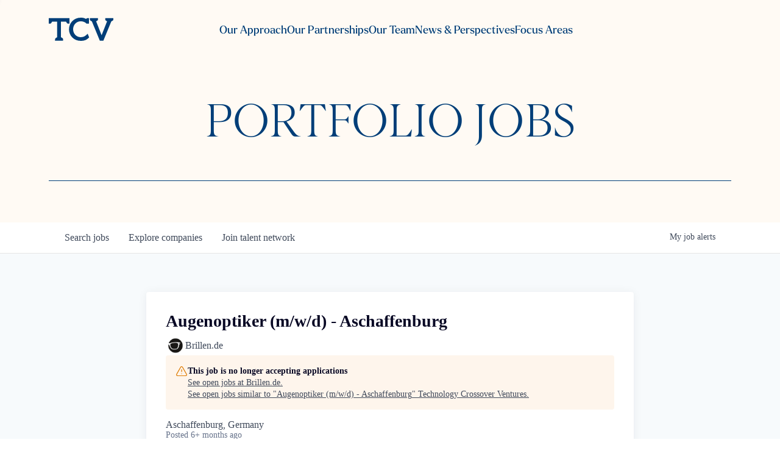

--- FILE ---
content_type: text/html; charset=utf-8
request_url: https://portfoliojobs.tcv.com/companies/brillen-de-2/jobs/37040472-augenoptiker-m-w-d-aschaffenburg
body_size: 23614
content:
<!DOCTYPE html><html lang="en"><head><link rel="shortcut icon" href="https://cdn.filestackcontent.com/BRkTdGppTwGlhrM7XEGx" data-next-head=""/><title data-next-head="">Augenoptiker (m/w/d) - Aschaffenburg @ Brillen.de | Technology Crossover Ventures Job Board</title><meta name="description" property="og:description" content="Search job openings across the Technology Crossover Ventures network." data-next-head=""/><meta charSet="utf-8" data-next-head=""/><meta name="viewport" content="initial-scale=1.0, width=device-width" data-next-head=""/><link rel="apple-touch-icon" sizes="180x180" href="https://cdn.filestackcontent.com/BRkTdGppTwGlhrM7XEGx" data-next-head=""/><link rel="icon" type="image/png" sizes="32x32" href="https://cdn.filestackcontent.com/BRkTdGppTwGlhrM7XEGx" data-next-head=""/><link rel="icon" type="image/png" sizes="16x16" href="https://cdn.filestackcontent.com/BRkTdGppTwGlhrM7XEGx" data-next-head=""/><link rel="shortcut icon" href="https://cdn.filestackcontent.com/BRkTdGppTwGlhrM7XEGx" data-next-head=""/><meta name="url" property="og:url" content="https://portfoliojobs.tcv.com" data-next-head=""/><meta name="type" property="og:type" content="website" data-next-head=""/><meta name="title" property="og:title" content="Technology Crossover Ventures Job Board" data-next-head=""/><meta name="image" property="og:image" content="http://cdn.filepicker.io/api/file/jieG4KOXRvWXAVDONktS" data-next-head=""/><meta name="secure_url" property="og:image:secure_url" content="https://cdn.filepicker.io/api/file/jieG4KOXRvWXAVDONktS" data-next-head=""/><meta name="twitter:card" content="summary_large_image" data-next-head=""/><meta name="twitter:image" content="https://cdn.filepicker.io/api/file/jieG4KOXRvWXAVDONktS" data-next-head=""/><meta name="twitter:title" content="Technology Crossover Ventures Job Board" data-next-head=""/><meta name="twitter:description" content="Search job openings across the Technology Crossover Ventures network." data-next-head=""/><meta name="google-site-verification" content="CQNnZQRH0dvJgCqWABp64ULhLI69C53ULhWdJemAW_w" data-next-head=""/><script>!function(){var analytics=window.analytics=window.analytics||[];if(!analytics.initialize)if(analytics.invoked)window.console&&console.error&&console.error("Segment snippet included twice.");else{analytics.invoked=!0;analytics.methods=["trackSubmit","trackClick","trackLink","trackForm","pageview","identify","reset","group","track","ready","alias","debug","page","once","off","on","addSourceMiddleware","addIntegrationMiddleware","setAnonymousId","addDestinationMiddleware"];analytics.factory=function(e){return function(){if(window.analytics.initialized)return window.analytics[e].apply(window.analytics,arguments);var i=Array.prototype.slice.call(arguments);i.unshift(e);analytics.push(i);return analytics}};for(var i=0;i<analytics.methods.length;i++){var key=analytics.methods[i];analytics[key]=analytics.factory(key)}analytics.load=function(key,i){var t=document.createElement("script");t.type="text/javascript";t.async=!0;t.src="https://an.getro.com/analytics.js/v1/" + key + "/analytics.min.js";var n=document.getElementsByTagName("script")[0];n.parentNode.insertBefore(t,n);analytics._loadOptions=i};analytics._writeKey="VKRqdgSBA3lFoZSlbeHbrzqQkLPBcP7W";;analytics.SNIPPET_VERSION="4.16.1";
analytics.load("VKRqdgSBA3lFoZSlbeHbrzqQkLPBcP7W");

}}();</script><link rel="stylesheet" href="https://cdn-customers.getro.com/tcv/style.react.css??v=e2e07cf66c16dd27219fe7ec4d3c7b7ec360d381"/><link rel="preload" href="https://cdn.getro.com/assets/_next/static/css/b1414ae24606c043.css" as="style"/><link rel="stylesheet" href="https://cdn.getro.com/assets/_next/static/css/b1414ae24606c043.css" data-n-g=""/><noscript data-n-css=""></noscript><script defer="" nomodule="" src="https://cdn.getro.com/assets/_next/static/chunks/polyfills-42372ed130431b0a.js"></script><script id="jquery" src="https://ajax.googleapis.com/ajax/libs/jquery/3.6.0/jquery.min.js" defer="" data-nscript="beforeInteractive"></script><script src="https://cdn.getro.com/assets/_next/static/chunks/webpack-13401e6578afde49.js" defer=""></script><script src="https://cdn.getro.com/assets/_next/static/chunks/framework-a008f048849dfc11.js" defer=""></script><script src="https://cdn.getro.com/assets/_next/static/chunks/main-20184c2c7bd0fe0a.js" defer=""></script><script src="https://cdn.getro.com/assets/_next/static/chunks/pages/_app-52002506ec936253.js" defer=""></script><script src="https://cdn.getro.com/assets/_next/static/chunks/a86620fd-3b4606652f1c2476.js" defer=""></script><script src="https://cdn.getro.com/assets/_next/static/chunks/8230-afd6e299f7a6ae33.js" defer=""></script><script src="https://cdn.getro.com/assets/_next/static/chunks/4000-0acb5a82151cbee6.js" defer=""></script><script src="https://cdn.getro.com/assets/_next/static/chunks/9091-5cd776e8ee5ad3a3.js" defer=""></script><script src="https://cdn.getro.com/assets/_next/static/chunks/1637-66b68fc38bc6d10a.js" defer=""></script><script src="https://cdn.getro.com/assets/_next/static/chunks/3676-4975c339fc5bc499.js" defer=""></script><script src="https://cdn.getro.com/assets/_next/static/chunks/9358-87cc633cf780c23e.js" defer=""></script><script src="https://cdn.getro.com/assets/_next/static/chunks/9117-6f216abbf55ba8cd.js" defer=""></script><script src="https://cdn.getro.com/assets/_next/static/chunks/1446-b10012f4e22f3c87.js" defer=""></script><script src="https://cdn.getro.com/assets/_next/static/chunks/5355-7de2c819d8cad6ea.js" defer=""></script><script src="https://cdn.getro.com/assets/_next/static/chunks/9582-518ab6ebe5bdae78.js" defer=""></script><script src="https://cdn.getro.com/assets/_next/static/chunks/pages/companies/%5BcompanySlug%5D/jobs/%5BjobSlug%5D-9a484f2bf7b6c05f.js" defer=""></script><script src="https://cdn.getro.com/assets/_next/static/sFy2epgoHzjC0mIw-ELqy/_buildManifest.js" defer=""></script><script src="https://cdn.getro.com/assets/_next/static/sFy2epgoHzjC0mIw-ELqy/_ssgManifest.js" defer=""></script><meta name="sentry-trace" content="8c6f8dd1aa6536d7ed9bcf970a741c9b-2903ef754dbb628e-0"/><meta name="baggage" content="sentry-environment=production,sentry-release=556251c452b10cc7b7bb587e4f99dbd356cfc43f,sentry-public_key=99c84790fa184cf49c16c34cd7113f75,sentry-trace_id=8c6f8dd1aa6536d7ed9bcf970a741c9b,sentry-org_id=129958,sentry-sampled=false,sentry-sample_rand=0.6761854043977309,sentry-sample_rate=0.033"/><style data-styled="" data-styled-version="5.3.11">.gVRrUK{box-sizing:border-box;margin:0;min-width:0;font-family:-apple-system,BlinkMacSystemFont,'Segoe UI','Roboto','Oxygen','Ubuntu','Cantarell','Fira Sans','Droid Sans','Helvetica Neue','sans-serif';font-weight:400;font-style:normal;font-size:16px;color:#3F495A;}/*!sc*/
.fyPcag{box-sizing:border-box;margin:0;min-width:0;background-color:#F7FAFC;min-height:100vh;-webkit-flex-direction:column;-ms-flex-direction:column;flex-direction:column;-webkit-align-items:stretch;-webkit-box-align:stretch;-ms-flex-align:stretch;align-items:stretch;}/*!sc*/
.dKubqp{box-sizing:border-box;margin:0;min-width:0;}/*!sc*/
.elbZCm{box-sizing:border-box;margin:0;min-width:0;width:100%;}/*!sc*/
.dFKghv{box-sizing:border-box;margin:0;min-width:0;box-shadow:0 1px 0 0 #e5e5e5;-webkit-flex-direction:row;-ms-flex-direction:row;flex-direction:row;width:100%;background-color:#ffffff;}/*!sc*/
.byBMUo{box-sizing:border-box;margin:0;min-width:0;max-width:100%;width:100%;margin-left:auto;margin-right:auto;}/*!sc*/
@media screen and (min-width:40em){.byBMUo{width:100%;}}/*!sc*/
@media screen and (min-width:65em){.byBMUo{width:1100px;}}/*!sc*/
.hQFgTu{box-sizing:border-box;margin:0;min-width:0;color:#4900FF;position:relative;-webkit-text-decoration:none;text-decoration:none;-webkit-transition:all ease 0.3s;transition:all ease 0.3s;text-transform:capitalize;-webkit-order:0;-ms-flex-order:0;order:0;padding-left:16px;padding-right:16px;padding-top:16px;padding-bottom:16px;font-size:16px;color:#3F495A;display:-webkit-box;display:-webkit-flex;display:-ms-flexbox;display:flex;-webkit-align-items:baseline;-webkit-box-align:baseline;-ms-flex-align:baseline;align-items:baseline;}/*!sc*/
@media screen and (min-width:40em){.hQFgTu{text-transform:capitalize;}}/*!sc*/
@media screen and (min-width:65em){.hQFgTu{text-transform:unset;}}/*!sc*/
.hQFgTu span{display:none;}/*!sc*/
.hQFgTu::after{content:'';position:absolute;left:0;right:0;bottom:0;height:0.125rem;background-color:#4900FF;opacity:0;-webkit-transition:opacity 0.3s;transition:opacity 0.3s;}/*!sc*/
.hQFgTu:hover{color:#3F495A;}/*!sc*/
.hQFgTu:active{background-color:#F7FAFC;-webkit-transform:scale(.94);-ms-transform:scale(.94);transform:scale(.94);}/*!sc*/
.hQFgTu.active{font-weight:600;color:#090925;}/*!sc*/
.hQFgTu.active::after{opacity:1;}/*!sc*/
@media screen and (min-width:40em){.hQFgTu{padding-left:16px;padding-right:16px;}}/*!sc*/
.ekJmTQ{box-sizing:border-box;margin:0;min-width:0;display:none;}/*!sc*/
@media screen and (min-width:40em){.ekJmTQ{display:none;}}/*!sc*/
@media screen and (min-width:65em){.ekJmTQ{display:inline-block;}}/*!sc*/
.cyRTWj{box-sizing:border-box;margin:0;min-width:0;color:#4900FF;position:relative;-webkit-text-decoration:none;text-decoration:none;-webkit-transition:all ease 0.3s;transition:all ease 0.3s;text-transform:capitalize;-webkit-order:1;-ms-flex-order:1;order:1;padding-left:16px;padding-right:16px;padding-top:16px;padding-bottom:16px;font-size:16px;color:#3F495A;display:-webkit-box;display:-webkit-flex;display:-ms-flexbox;display:flex;-webkit-align-items:baseline;-webkit-box-align:baseline;-ms-flex-align:baseline;align-items:baseline;}/*!sc*/
@media screen and (min-width:40em){.cyRTWj{text-transform:capitalize;}}/*!sc*/
@media screen and (min-width:65em){.cyRTWj{text-transform:unset;}}/*!sc*/
.cyRTWj span{display:none;}/*!sc*/
.cyRTWj::after{content:'';position:absolute;left:0;right:0;bottom:0;height:0.125rem;background-color:#4900FF;opacity:0;-webkit-transition:opacity 0.3s;transition:opacity 0.3s;}/*!sc*/
.cyRTWj:hover{color:#3F495A;}/*!sc*/
.cyRTWj:active{background-color:#F7FAFC;-webkit-transform:scale(.94);-ms-transform:scale(.94);transform:scale(.94);}/*!sc*/
.cyRTWj.active{font-weight:600;color:#090925;}/*!sc*/
.cyRTWj.active::after{opacity:1;}/*!sc*/
@media screen and (min-width:40em){.cyRTWj{padding-left:16px;padding-right:16px;}}/*!sc*/
.kPzaxb{box-sizing:border-box;margin:0;min-width:0;color:#4900FF;position:relative;-webkit-text-decoration:none;text-decoration:none;-webkit-transition:all ease 0.3s;transition:all ease 0.3s;text-transform:unset;-webkit-order:2;-ms-flex-order:2;order:2;padding-left:16px;padding-right:16px;padding-top:16px;padding-bottom:16px;font-size:16px;color:#3F495A;display:-webkit-box;display:-webkit-flex;display:-ms-flexbox;display:flex;-webkit-align-items:center;-webkit-box-align:center;-ms-flex-align:center;align-items:center;}/*!sc*/
.kPzaxb span{display:none;}/*!sc*/
.kPzaxb::after{content:'';position:absolute;left:0;right:0;bottom:0;height:0.125rem;background-color:#4900FF;opacity:0;-webkit-transition:opacity 0.3s;transition:opacity 0.3s;}/*!sc*/
.kPzaxb:hover{color:#3F495A;}/*!sc*/
.kPzaxb:active{background-color:#F7FAFC;-webkit-transform:scale(.94);-ms-transform:scale(.94);transform:scale(.94);}/*!sc*/
.kPzaxb.active{font-weight:600;color:#090925;}/*!sc*/
.kPzaxb.active::after{opacity:1;}/*!sc*/
@media screen and (min-width:40em){.kPzaxb{padding-left:16px;padding-right:16px;}}/*!sc*/
.jQZwAb{box-sizing:border-box;margin:0;min-width:0;display:inline-block;}/*!sc*/
@media screen and (min-width:40em){.jQZwAb{display:inline-block;}}/*!sc*/
@media screen and (min-width:65em){.jQZwAb{display:none;}}/*!sc*/
.ioCEHO{box-sizing:border-box;margin:0;min-width:0;margin-left:auto;margin-right:16px;text-align:left;-webkit-flex-direction:column;-ms-flex-direction:column;flex-direction:column;-webkit-order:9999;-ms-flex-order:9999;order:9999;}/*!sc*/
@media screen and (min-width:40em){.ioCEHO{margin-right:16px;}}/*!sc*/
@media screen and (min-width:65em){.ioCEHO{margin-right:0;}}/*!sc*/
.iJaGyT{box-sizing:border-box;margin:0;min-width:0;position:relative;cursor:pointer;-webkit-transition:all ease 0.3s;transition:all ease 0.3s;border-radius:4px;font-size:16px;font-weight:500;display:-webkit-box;display:-webkit-flex;display:-ms-flexbox;display:flex;-webkit-tap-highlight-color:transparent;-webkit-align-items:center;-webkit-box-align:center;-ms-flex-align:center;align-items:center;font-family:-apple-system,BlinkMacSystemFont,'Segoe UI','Roboto','Oxygen','Ubuntu','Cantarell','Fira Sans','Droid Sans','Helvetica Neue','sans-serif';color:#3F495A;background-color:#FFFFFF;border-style:solid;border-color:#A3B1C2;border-width:1px;border:none;border-color:transparent;width:small;height:small;margin-top:8px;padding:8px 16px;padding-right:0;-webkit-align-self:center;-ms-flex-item-align:center;align-self:center;font-size:14px;}/*!sc*/
.iJaGyT:active{-webkit-transform:scale(.94);-ms-transform:scale(.94);transform:scale(.94);box-shadow:inset 0px 1.875px 1.875px rgba(0,0,0,0.12);}/*!sc*/
.iJaGyT:disabled{color:#A3B1C2;}/*!sc*/
.iJaGyT:hover{background-color:#F7FAFC;}/*!sc*/
.iJaGyT [role="progressbar"] > div > div{border-color:rgba(63,73,90,0.2);border-top-color:#090925;}/*!sc*/
@media screen and (min-width:40em){.iJaGyT{border-color:#A3B1C2;}}/*!sc*/
@media screen and (min-width:40em){.iJaGyT{padding-right:16px;}}/*!sc*/
.jUfIjB{box-sizing:border-box;margin:0;min-width:0;display:none;}/*!sc*/
@media screen and (min-width:40em){.jUfIjB{display:block;}}/*!sc*/
.iqghoL{box-sizing:border-box;margin:0;min-width:0;margin-left:auto !important;margin-right:auto !important;box-sizing:border-box;max-width:100%;position:static;z-index:1;margin-left:auto;margin-right:auto;width:100%;padding-top:0;padding-left:16px;padding-right:16px;padding-bottom:64px;}/*!sc*/
@media screen and (min-width:40em){.iqghoL{width:100%;}}/*!sc*/
@media screen and (min-width:65em){.iqghoL{width:1132px;}}/*!sc*/
.ebGWQq{box-sizing:border-box;margin:0;min-width:0;-webkit-box-pack:justify;-webkit-justify-content:space-between;-ms-flex-pack:justify;justify-content:space-between;margin-bottom:24px;-webkit-flex-direction:column;-ms-flex-direction:column;flex-direction:column;width:100%;}/*!sc*/
@media screen and (min-width:40em){.ebGWQq{-webkit-flex-direction:row;-ms-flex-direction:row;flex-direction:row;}}/*!sc*/
@media screen and (min-width:65em){.ebGWQq{-webkit-flex-direction:row;-ms-flex-direction:row;flex-direction:row;}}/*!sc*/
.dsHaKT{box-sizing:border-box;margin:0;min-width:0;gap:24px;-webkit-flex-direction:column;-ms-flex-direction:column;flex-direction:column;width:100%;}/*!sc*/
.iaKmHE{box-sizing:border-box;margin:0;min-width:0;font-size:28px;margin-bottom:8px;color:#090925;}/*!sc*/
.iKYCNv{box-sizing:border-box;margin:0;min-width:0;-webkit-column-gap:8px;column-gap:8px;cursor:pointer;-webkit-align-items:center;-webkit-box-align:center;-ms-flex-align:center;align-items:center;}/*!sc*/
.iKYCNv color{main:#3F495A;dark:#090925;subtle:#67738B;placeholder:#8797AB;link:#3F495A;link-accent:#4900FF;error:#D90218;}/*!sc*/
.hRzXmX{box-sizing:border-box;margin:0;min-width:0;width:32px;}/*!sc*/
.ijjZxr{box-sizing:border-box;margin:0;min-width:0;margin-bottom:16px;}/*!sc*/
.kGAAEy{box-sizing:border-box;margin:0;min-width:0;-webkit-flex-direction:column;-ms-flex-direction:column;flex-direction:column;gap:8px;}/*!sc*/
.dkjSzf{box-sizing:border-box;margin:0;min-width:0;font-weight:600;font-size:14px;color:#090925;}/*!sc*/
.eRlSKr{box-sizing:border-box;margin:0;min-width:0;color:#3F495A!important;font-weight:500;}/*!sc*/
.lhPfhV{box-sizing:border-box;margin:0;min-width:0;-webkit-column-gap:8px;column-gap:8px;-webkit-box-pack:justify;-webkit-justify-content:space-between;-ms-flex-pack:justify;justify-content:space-between;}/*!sc*/
.hQNFTd{box-sizing:border-box;margin:0;min-width:0;row-gap:8px;-webkit-flex-direction:column;-ms-flex-direction:column;flex-direction:column;}/*!sc*/
.fLzXDu{box-sizing:border-box;margin:0;min-width:0;font-size:14px;color:#67738B;}/*!sc*/
.crBMPy{box-sizing:border-box;margin:0;min-width:0;margin-top:40px;}/*!sc*/
.crBMPy li:not(:last-child){margin-bottom:8px;}/*!sc*/
.crBMPy p,.crBMPy span,.crBMPy div,.crBMPy li,.crBMPy ol,.crBMPy ul{color:#3F495A;font-size:16px!important;line-height:140%!important;margin:0 auto 16px;}/*!sc*/
.crBMPy h1,.crBMPy h2,.crBMPy h3,.crBMPy h4,.crBMPy h5,.crBMPy h6{color:#090925;}/*!sc*/
.crBMPy h4,.crBMPy h5,.crBMPy h6{font-size:16px;margin:0 auto 16px;}/*!sc*/
.crBMPy h1:not(:first-child){font-size:24px;margin:48px auto 16px;}/*!sc*/
.crBMPy h2:not(:first-child){font-size:20px;margin:32px auto 16px;}/*!sc*/
.crBMPy h3:not(:first-child){font-size:18px;margin:24px auto 16px;}/*!sc*/
.crBMPy ul{padding:0 0 0 32px;}/*!sc*/
.crBMPy a{color:#3F495A !important;}/*!sc*/
.iIGtVd{box-sizing:border-box;margin:0;min-width:0;max-width:600px;margin:0 auto;}/*!sc*/
.friAmK{box-sizing:border-box;margin:0;min-width:0;padding-bottom:40px;margin-top:40px;}/*!sc*/
.bOyPTM{box-sizing:border-box;margin:0;min-width:0;gap:40px;margin-top:40px;-webkit-align-items:center;-webkit-box-align:center;-ms-flex-align:center;align-items:center;-webkit-box-pack:justify;-webkit-justify-content:space-between;-ms-flex-pack:justify;justify-content:space-between;-webkit-flex-direction:column;-ms-flex-direction:column;flex-direction:column;}/*!sc*/
@media screen and (min-width:40em){.bOyPTM{-webkit-flex-direction:row;-ms-flex-direction:row;flex-direction:row;}}/*!sc*/
.kkTXM{box-sizing:border-box;margin:0;min-width:0;-webkit-text-decoration-line:underline;text-decoration-line:underline;cursor:pointer;display:block;text-align:center;color:#3F495A !important;font-size:14px;line-height:22px;}/*!sc*/
.fIUOoG{box-sizing:border-box;margin:0;min-width:0;justify-self:flex-end;margin-top:auto;-webkit-flex-direction:row;-ms-flex-direction:row;flex-direction:row;width:100%;background-color:transparent;padding-top:32px;padding-bottom:32px;}/*!sc*/
.Jizzq{box-sizing:border-box;margin:0;min-width:0;width:100%;margin-left:auto;margin-right:auto;-webkit-flex-direction:column;-ms-flex-direction:column;flex-direction:column;text-align:center;}/*!sc*/
@media screen and (min-width:40em){.Jizzq{width:1100px;}}/*!sc*/
.fONCsf{box-sizing:border-box;margin:0;min-width:0;color:#4900FF;-webkit-align-self:center;-ms-flex-item-align:center;align-self:center;margin-bottom:16px;color:#090925;width:120px;}/*!sc*/
.bfORaf{box-sizing:border-box;margin:0;min-width:0;color:currentColor;width:100%;height:auto;}/*!sc*/
.gkPOSa{box-sizing:border-box;margin:0;min-width:0;-webkit-flex-direction:row;-ms-flex-direction:row;flex-direction:row;-webkit-box-pack:center;-webkit-justify-content:center;-ms-flex-pack:center;justify-content:center;-webkit-flex-wrap:wrap;-ms-flex-wrap:wrap;flex-wrap:wrap;}/*!sc*/
.hDtUlk{box-sizing:border-box;margin:0;min-width:0;-webkit-appearance:none;-moz-appearance:none;appearance:none;display:inline-block;text-align:center;line-height:inherit;-webkit-text-decoration:none;text-decoration:none;font-size:inherit;padding-left:16px;padding-right:16px;padding-top:8px;padding-bottom:8px;color:#ffffff;background-color:#4900FF;border:none;border-radius:4px;padding-left:8px;padding-right:8px;font-size:16px;position:relative;z-index:2;cursor:pointer;-webkit-transition:all ease 0.3s;transition:all ease 0.3s;border-radius:4px;font-weight:500;display:-webkit-box;display:-webkit-flex;display:-ms-flexbox;display:flex;-webkit-tap-highlight-color:transparent;-webkit-align-items:center;-webkit-box-align:center;-ms-flex-align:center;align-items:center;font-family:-apple-system,BlinkMacSystemFont,'Segoe UI','Roboto','Oxygen','Ubuntu','Cantarell','Fira Sans','Droid Sans','Helvetica Neue','sans-serif';color:#3F495A;background-color:transparent;border-style:solid;border-color:#A3B1C2;border-width:1px;border:none;-webkit-box-pack:unset;-webkit-justify-content:unset;-ms-flex-pack:unset;justify-content:unset;-webkit-text-decoration:none;text-decoration:none;white-space:nowrap;margin-right:16px;padding:0;color:#67738B;padding-top:4px;padding-bottom:4px;font-size:12px;}/*!sc*/
.hDtUlk:active{-webkit-transform:scale(.94);-ms-transform:scale(.94);transform:scale(.94);box-shadow:inset 0px 1.875px 1.875px rgba(0,0,0,0.12);}/*!sc*/
.hDtUlk:disabled{color:#A3B1C2;}/*!sc*/
.hDtUlk:hover{-webkit-text-decoration:underline;text-decoration:underline;}/*!sc*/
.hDtUlk [role="progressbar"] > div > div{border-color:rgba(63,73,90,0.2);border-top-color:#090925;}/*!sc*/
data-styled.g1[id="sc-aXZVg"]{content:"gVRrUK,fyPcag,dKubqp,elbZCm,dFKghv,byBMUo,hQFgTu,ekJmTQ,cyRTWj,kPzaxb,jQZwAb,ioCEHO,iJaGyT,jUfIjB,iqghoL,ebGWQq,dsHaKT,iaKmHE,iKYCNv,hRzXmX,ijjZxr,kGAAEy,dkjSzf,eRlSKr,lhPfhV,hQNFTd,fLzXDu,crBMPy,iIGtVd,friAmK,bOyPTM,kkTXM,fIUOoG,Jizzq,fONCsf,bfORaf,gkPOSa,hDtUlk,"}/*!sc*/
.fteAEG{display:-webkit-box;display:-webkit-flex;display:-ms-flexbox;display:flex;}/*!sc*/
data-styled.g2[id="sc-gEvEer"]{content:"fteAEG,"}/*!sc*/
.eBWkFz{box-sizing:border-box;margin:0;min-width:0;padding:32px;box-shadow:0px 1px 2px 0px rgba(27,36,50,0.04),0px 1px 16px 0px rgba(27,36,50,0.06);border-radius:4px;background-color:#FFFFFF;margin-left:auto;margin-right:auto;width:100%;-webkit-flex-direction:column;-ms-flex-direction:column;flex-direction:column;padding-left:16px;padding-right:16px;margin-top:64px;max-width:800px;margin-left:auto;margin-right:auto;}/*!sc*/
@media screen and (min-width:40em){.eBWkFz{padding-left:32px;padding-right:32px;}}/*!sc*/
.jBogQf{box-sizing:border-box;margin:0;min-width:0;position:relative;width:100%;-webkit-align-items:start;-webkit-box-align:start;-ms-flex-align:start;align-items:start;}/*!sc*/
.ddKpAl{box-sizing:border-box;margin:0;min-width:0;-webkit-flex:1 1;-ms-flex:1 1;flex:1 1;}/*!sc*/
.VWXkL{box-sizing:border-box;margin:0;min-width:0;position:relative;font-weight:500;color:#3F495A;height:100%;width:100%;border-radius:4px;}/*!sc*/
.cVYRew{box-sizing:border-box;margin:0;min-width:0;max-width:100%;height:auto;border-radius:4px;overflow:hidden;object-fit:contain;width:100%;height:100%;}/*!sc*/
.hPknKP{box-sizing:border-box;margin:0;min-width:0;background-color:#FEF5EC;text-align:left;-webkit-align-items:flex-start;-webkit-box-align:flex-start;-ms-flex-align:flex-start;align-items:flex-start;-webkit-flex:0 0 auto;-ms-flex:0 0 auto;flex:0 0 auto;padding:16px;border-radius:4px;line-height:1.4;gap:16px;}/*!sc*/
.jDfdPi{box-sizing:border-box;margin:0;min-width:0;height:20px;width:20px;}/*!sc*/
.kgAlEH{box-sizing:border-box;margin:0;min-width:0;color:#DE7B02;-webkit-align-items:center;-webkit-box-align:center;-ms-flex-align:center;align-items:center;-webkit-flex:0 0 auto;-ms-flex:0 0 auto;flex:0 0 auto;}/*!sc*/
.cYMjnh{box-sizing:border-box;margin:0;min-width:0;font-weight:500;font-size:14px;color:#3F495A;}/*!sc*/
.exMvxQ{box-sizing:border-box;margin:0;min-width:0;-webkit-text-decoration:none;text-decoration:none;color:currentColor;width:100%;height:auto;}/*!sc*/
data-styled.g3[id="sc-eqUAAy"]{content:"eBWkFz,jBogQf,ddKpAl,VWXkL,cVYRew,hPknKP,jDfdPi,kgAlEH,cYMjnh,exMvxQ,"}/*!sc*/
.gQycbC{display:-webkit-box;display:-webkit-flex;display:-ms-flexbox;display:flex;}/*!sc*/
data-styled.g4[id="sc-fqkvVR"]{content:"gQycbC,"}/*!sc*/
</style></head><body id="main-wrapper" class="custom-design-tcv"><div id="root"></div><div id="__next"><div class="sc-aXZVg gVRrUK"><div class="" style="position:fixed;top:0;left:0;height:2px;background:transparent;z-index:99999999999;width:100%"><div class="" style="height:100%;background:#4900FF;transition:all 500ms ease;width:0%"><div style="box-shadow:0 0 10px #4900FF, 0 0 10px #4900FF;width:5%;opacity:1;position:absolute;height:100%;transition:all 500ms ease;transform:rotate(3deg) translate(0px, -4px);left:-10rem"></div></div></div><div id="wlc-main" class="sc-aXZVg sc-gEvEer fyPcag fteAEG network-container"><div data-testid="custom-header" id="tcv-custom-header" class="sc-aXZVg dKubqp tcv-custom-part">
<div class="cd-wrapper">
  <div class="css-12ady25">
    <div data-themeui-nested-provider="true" class="css-si8v3a">
      <div class="css-xo5eip" style="opacity: 0; display: none; transition: opacity 0.5s;" data-projection-id="1">
        <div class="css-1s4t7tt">
          <div class="css-22aj78">
            <nav data-projection-id="2">
              <ul class="css-z3mojd">
                <li class="css-1x0h9lw">
                  <a class="css-9nldri" href="https://tcv.com/approach">Our Approach</a>
                </li>
                <li class="css-1x0h9lw">
                  <a class="css-9nldri" href="https://tcv.com/partnerships">Our Partnerships</a>
                </li>
                <li class="css-1x0h9lw">
                  <a class="css-9nldri" href="https://tcv.com/team">Our Team</a>
                </li>
                <li class="css-1x0h9lw">
                  <a class="css-9nldri" href="https://tcv.com/news">News &amp; Perspectives</a>
                </li>
                <li class="css-7yar2z">
                  <h2 class="css-d9dn9g">Focus Areas</h2>
                  <ul class="css-7aox50">
                    <li class="css-13ujo5j">
                      <a class="css-1j83inw" href="https://tcv.com/focus-areas/infrastructure-software">Infrastructure Software</a>
                    </li>
                    <li class="css-13ujo5j">
                      <a class="css-1j83inw" href="https://tcv.com/focus-areas/fintech-and-payments">Fintech &amp; Payments</a>
                    </li>
                    <li class="css-13ujo5j">
                      <a class="css-1j83inw" href="https://tcv.com/focus-areas/consumer-sme">Consumer/SME</a>
                    </li>
                    <li class="css-13ujo5j">
                      <a class="css-1j83inw" href="https://tcv.com/focus-areas/application-software">Application Software</a>
                    </li>
                  </ul>
                </li>
              </ul>
            </nav>
            <nav class="css-1p73wrv" data-projection-id="4">
              <div class="css-xflng3">
                <ul class="css-l9x8zm">
                  <li class="css-13ujo5j">
                    <a class="css-kssfq4" href="https://tcv.com/contact">Contact</a>
                  </li>
                  <li class="css-13ujo5j">
                    <a class="css-kssfq4" href="https://tcv.com/terms-of-use">Terms of Use</a>
                  </li>
                  <li class="css-13ujo5j">
                    <a class="css-kssfq4" href="https://tcv.com/privacy-policy">Privacy Policy</a>
                  </li>
                  <li class="css-13ujo5j">
                    <button class="css-14g399p">Subscribe to Newsletter</button>
                  </li>
                  <li class="css-13ujo5j">
                    <a href="https://www.linkedin.com/company/technology-crossover-ventures/" target="_blank" class="css-89it5c">LinkedIn</a>
                  </li>
                  <li class="css-13ujo5j">
                    <a href="https://twitter.com/tcvtech" target="_blank" class="css-89it5c">Twitter</a>
                  </li>
                </ul>
                <div class="css-1l55sm5">
                  <a href="https://tcv.sharesecurely.com/login" target="_blank" class="css-1h9xtrr">Investor login</a>
                </div>
              </div>
            </nav>
          </div>
        </div>
      </div>
    </div>
    <nav class="css-1h6yd2x" style="background-color: rgb(255, 250, 244); transition: background-color 0.5s;">
      <div class="css-1stzj57">
        <div class="css-1t5jswx">
          <a aria-label="home" href="https://tcv.com/">
            <svg aria-label="logo" viewBox="0 0 2000 716.14" fill="none" class="css-11wg9q9" id="header-logo" style="fill: rgba(0, 62, 120, 1); transition: fill 0.5s;">
              <path d="M1204.58,496.08l45.86,111.3c-64.82,75-135.88,108.76-265.47,108.76C783.18,716.14,626.8,558.87,626.8,360v-2C626.8,161.21,780.22,0,989.93,0c72.25,0,119,12.13,158,36.16l8,5.18a83.29,83.29,0,0,1,16.63-19.15c8.51-7.3,23.43-10.32,41.85-10.32h28.87V185.73H1172.2c-46.55-48.51-108.15-74-183.27-74-131.57,0-234.52,108.82-234.52,244.34V358c0,135.54,102,245.34,234.52,245.34,88.52,0,142.3-34.38,198.82-89ZM639.28,11.87H0V184.53H28.88c18.43,0,33.33-3,41.85-10.36,4.86-4.17,19.89-29.5,31.52-49.77l157.62.21V605c-20.81,11.85-49.57,28.73-54,33.93-7.3,8.53-10.33,23.42-10.33,41.84v28.87H443.77V680.77c0-18.42-3-33.31-10.33-41.84-4.47-5.2-33.23-22.08-54-33.93V124.61L537,124.4c11.63,20.27,26.66,45.6,31.52,49.77,8.52,7.32,23.42,10.36,41.85,10.36h28.88Zm1109.34,0V40.74c0,18.41,3,33.33,10.31,41.84,4,4.64,27.06,18.44,46.76,29.76L1636.38,544,1467.07,112.34c19.71-11.32,42.79-25.12,46.77-29.76,7.28-8.51,10.31-23.43,10.31-41.84V11.87H1272.77V40.74c0,18.41,3,33.33,10.33,41.84,4.4,5.12,32.29,21.52,53,33.36L1581,709.64H1691.8l244.87-593.7c20.7-11.84,48.6-28.24,53-33.36C1997,74.07,2000,59.15,2000,40.74V11.87Z"></path>
            </svg>
          </a>
          <div class="css-1h4bj59" style="opacity: 1;">
            <div class="css-ih7lx">
              <a href="https://tcv.com/approach" class="css-p5zmyu">Our Approach</a>
            </div>
            <div class="css-ih7lx">
              <a href="https://tcv.com/partnerships" class="css-p5zmyu">Our Partnerships</a>
            </div>
            <div class="css-ih7lx">
              <a href="https://tcv.com/team" class="css-p5zmyu">Our Team</a>
            </div>
            <div class="css-ih7lx">
              <a href="https://tcv.com/news" class="css-p5zmyu">News &amp; Perspectives</a>
            </div>
            <div type="button" id="radix-:r2:" aria-haspopup="menu" aria-expanded="false" data-state="closed" class="css-f3ta8f">
              <button id="sectors-dropdown" class="css-1a7uimn">Focus Areas</button>
            </div>
            <div data-radix-popper-content-wrapper="" style="position: fixed; transform: translate3d(340px,106px,0px)" dir="ltr">
              <div data-side="bottom" data-align="center" role="menu" aria-orientation="vertical" data-state="closed" data-radix-menu-content="" dir="ltr" id="radix-:r3:" aria-labelledby="radix-:r2:" class="DropdownMenuContent css-v0hse8" style="outline: none; --radix-dropdown-menu-content-transform-origin: var(--radix-popper-transform-origin); --radix-dropdown-menu-content-available-width: var(--radix-popper-available-width); --radix-dropdown-menu-content-available-height: var(--radix-popper-available-height); --radix-dropdown-menu-trigger-width: var(--radix-popper-anchor-width); --radix-dropdown-menu-trigger-height: var(--radix-popper-anchor-height);" tabindex="-1" data-orientation="vertical">
                <div class="css-qi0tbi" style="visibility: hidden; opacity: 0; transform: translateY(-12px) translateZ(0px); transition: opacity 0.2s, transform 0.2s;">
                  <a href="https://tcv.com/focus-areas/infrastructure-software" class="css-12u9pn9">Infrastructure Software</a>
                  <a href="https://tcv.com/focus-areas/fintech-and-payments" class="css-12u9pn9">Fintech &amp; Payments</a>
                  <a href="https://tcv.com/focus-areas/consumer-sme" class="css-12u9pn9">Consumer/SME</a>
                  <a href="https://tcv.com/focus-areas/application-software" class="css-12u9pn9">Application Software</a>
                  <span style="position: absolute; top: 0px; transform-origin: center 0px 0px; transform: rotate(180deg); left: 99px;">
                    <svg class="DropdownMenuArrow css-1i1a2gi" style="display: block;" width="20" height="10" viewBox="0 0 30 10" preserveAspectRatio="none">
                      <polygon points="0,0 30,0 15,10"></polygon>
                    </svg>
                  </span>
                </div>
              </div>
            </div>
          </div>
          <div class="css-1eeqp6e">
            <button class="css-euml9">
              <span>
                <svg aria-label="menu" width="31" height="12" viewBox="0 0 31 12" fill="none" xmlns="http://www.w3.org/2000/svg" data-projection-id="209">
                  <line y1="1" x2="31" y2="1" stroke-width="2" class="css-1qis8ji"></line>
                  <line y1="11" x2="31" y2="11" stroke-width="2" class="css-1qis8ji"></line>
                </svg>
              </span>
            </button>
          </div>
        </div>
      </div>
    </nav>
    <main class="css-15271bx">
      <div class="css-1j7if4c" style="opacity: 1;">
        <div class="css-1crd8yq">
          <div class="css-1stzj57">
            <h1 class="css-13nzkit">Portfolio Jobs</h1>
            <hr color="#003E78" class="css-1hknefc">
          </div>
        </div>
      </div>
    </main>
  </div>

</div>



</div><div width="1" class="sc-aXZVg elbZCm"><div id="content"><div data-testid="navbar" width="1" class="sc-aXZVg sc-gEvEer dFKghv fteAEG"><div width="1,1,1100px" class="sc-aXZVg sc-gEvEer byBMUo fteAEG"><a href="/jobs" class="sc-aXZVg hQFgTu theme_only " font-size="2" color="text.main" display="flex"><div display="none,none,inline-block" class="sc-aXZVg ekJmTQ">Search </div>jobs</a><a href="/companies" class="sc-aXZVg cyRTWj theme_only " font-size="2" color="text.main" display="flex"><div display="none,none,inline-block" class="sc-aXZVg ekJmTQ">Explore </div>companies</a><a href="/talent-network" class="sc-aXZVg kPzaxb theme_only " font-size="2" color="text.main" display="flex"><div display="none,none,inline-block" class="sc-aXZVg ekJmTQ">Join talent network</div><div display="inline-block,inline-block,none" class="sc-aXZVg jQZwAb">Talent</div></a><div order="9999" class="sc-aXZVg sc-gEvEer ioCEHO fteAEG"><div class="sc-aXZVg sc-gEvEer iJaGyT fteAEG theme_only" data-testid="my-job-alerts-button" font-size="14px">My <span class="sc-aXZVg jUfIjB">job </span>alerts</div></div></div></div><div width="1,1,1132px" data-testid="container" class="sc-aXZVg iqghoL"><script data-testid="job-ldjson" type="application/ld+json" async="">{"@context":"https://schema.org/","@type":"JobPosting","title":"Augenoptiker (m/w/d) - Aschaffenburg","description":"<div> <div id=\"tms-logo\"> <p></p> </div> <div id=\"tms-title-image\"> <p></p> </div> <div id=\"tms-title\"> <h1 id=\"tms-job-title\">Augenoptiker (m/w/d) - Aschaffenburg<br> <span>bei brillen.de – die Zukunft der Augenoptik</span> </h1> </div> <div id=\"tms-introduction\"> <div> <div id=\"tms-about-title\"> <p>Du bist auf Jobsuche und möchtest einen abwechslungsreichen und spannenden #neuerJob im Einzelhandel mit gutem Verdienst?</p> <p> </p> <p>Dann endet deine Jobsuche jetzt!</p> <h2>Über uns:</h2> </div> <div id=\"tms-about\"> <p> </p> <p>Zum nächstmöglichen Zeitpunkt suchen wir einen Augenoptiker (m/w/d) für den Betrieb unseres digitalen Optikgeschäfts. Durch den Self-Service können sich Kunden eigenständig in unserem Store bedienen und beraten lassen. Du empfängst und unterstützt unsere Kunden und verwaltest den Store völlig selbständig. Unsere Remote Fachoptiker unterstützen Dich dabei und stehen jederzeit zur Verfügung. Ebenso erhältst Du von uns eine intensive Einarbeitung und Schulung, abgestimmt auf unser Geschäftsmodell.</p> </div> </div> </div> <div id=\"tms-tasks\"> <div> <div id=\"tms-tasks-title\"> <h2>Deine Tätigkeiten:</h2> </div> <div id=\"tms-tasks-text\"> <ul> <li>Du empfängst unsere Kunden und führst Sie durch unseren digitalen Geschäftsablauf.</li> <li>Du kümmerst Dich um unsere Präsentationsware </li> <li>Du sorgst dafür, dass unser Store ordentlich und übersichtlich ist</li> <li>Du unterstützt bei der Auftragsabwicklung</li> </ul> </div> </div> </div> <div id=\"tms-profil\"> <div> <div id=\"tms-requirements-title\"> <h2>WIR ERWARTEN VON DIR:</h2> </div> <div id=\"tms-requirements\"> <ul> <li>Engagement und Bereitschaft für unser digitales Konzept</li> <li>Freude daran, Menschen von unseren Brillen zu begeistern</li> <li>Interesse an Trends und Fashion</li> <li>Verhandlungssichers Deutsch</li> <li>Guter Umgang mit Technik</li> </ul> </div> </div> </div> <div id=\"tms-offer\"> <div> <div id=\"tms-offer-title\"> <h2>WIR BIETEN DIR:</h2> </div> <div id=\"tms-offer-text\"> <ul> <li> <p>eine attraktive monatliche Vergütung</p> </li> <li> <p>Umsatzprovision</p> </li> <li> <p><span>1 x jährlich eine kostenlose Brille, sowie Vergünstigungen für Angehörige</span></p> </li> <li> <p><span>Ein unbefristetes Arbeitsverhältnis</span></p> </li> <li> <p><span>Einen professionellen Einstieg beim größten digitalen Optiker Deutschlands</span></p> </li> <li> <p><span>Einen modernen Arbeitsplatz und eine proaktive Arbeitsweise</span></p> </li> <li> <p><span>Ein gezieltes Training als Grundlage</span></p> </li> </ul> </div> </div> </div> <div id=\"tms-outro\"> <p>Bewirb dich jetzt und sei ein Teil des Erfolgs von brillen.de by SuperVista AG!</p> </div> <div id=\"tms-action-editor\"><a href=\"https://jobs.supervista.ag/stellenangebote/709454297/bewerbung\">Jetzt bewerben</a></div> <div id=\"tms-contact-title\"> <h2>Ansprechpartner</h2> </div> <div id=\"tms-footer-bar\"> <div> <div id=\"tms-footer-editor-text\"> <div> <div id=\"tms-contact\"> <p><b>Recruiting Team</b></p> <p>jobs@supervista.ag </p> <p><br> brillen.de<br> Siemensstraße 2<br> 15711 Königs Wusterhausen</p> </div> </div> </div> <div id=\"tms-phone\"></div> </div> </div> <div> <div> <div id=\"tms-job-abo\"></div> </div> </div> </div>","datePosted":"2024-05-22T13:42:07.984Z","validThrough":"2024-08-26","employmentType":[],"hiringOrganization":{"@type":"Organization","name":"Brillen.de","description":"Brillen.de by Supervista is one of the leading optical companies with over 600 employees. Our vision is to create the optometry of tomorrow. Since our founding in 2012, our team has been working every day to revolutionise the industry through innovative solutions. Our digital customer journey starts online on our platform and continues in partner shops and Brillen.de's own shops – it is simple, quick, and transparent. With our virtual try-on, Digital Service Hubs (DSH), and self-service elements, we push digital optometry forward.\n\nBecome part of this success story!\n\nWe offer perspectives with vision. Whether as a team member at our headquarters in Germany or at one of our international locations, in our stores, or with one of our numerous options for self-employed or employed opticians. Or are you a salesperson looking for a new professional challenge? We have a suitable option for you too.","numberOfEmployees":96,"address":[{"address":{"@type":"PostalAddress","addressLocality":"Schönefeld, Germany"}},{"address":{"@type":"PostalAddress","addressLocality":"Brandenburg, Germany"}}],"sameAs":"https://brillen.de","url":"https://brillen.de","logo":"https://cdn.getro.com/companies/b747bef8-35e3-412e-af8e-093d79c8fa1a-1761182847","keywords":"Commerce and Shopping, Retail"},"jobLocation":{"@type":"Place","address":{"@type":"PostalAddress","addressLocality":"Aschaffenburg, Germany"}},"baseSalary":{"@type":"MonetaryAmount","currency":null,"value":{"@type":"QuantitativeValue","minValue":null,"maxValue":null,"unitText":"PERIOD_NOT_DEFINED"}}}</script><div width="100%" data-testid="edit-box" class="sc-eqUAAy eBWkFz"><div data-testid="content" width="1" class="sc-eqUAAy sc-fqkvVR jBogQf gQycbC"><div class="sc-eqUAAy ddKpAl"><div width="100%" class="sc-aXZVg sc-gEvEer ebGWQq fteAEG"><div width="100%" class="sc-aXZVg sc-gEvEer dsHaKT fteAEG"><div width="100%" class="sc-aXZVg elbZCm"><h2 font-size="28px" color="text.dark" class="sc-aXZVg iaKmHE">Augenoptiker (m/w/d) - Aschaffenburg</h2><div color="text" class="sc-aXZVg sc-gEvEer iKYCNv fteAEG"><div width="32" class="sc-aXZVg hRzXmX"><div data-testid="profile-picture" class="sc-eqUAAy sc-fqkvVR VWXkL gQycbC"><img data-testid="image" src="https://cdn.getro.com/companies/b747bef8-35e3-412e-af8e-093d79c8fa1a-1761182847" alt="Brillen.de" class="sc-eqUAAy cVYRew"/></div></div><p class="sc-aXZVg dKubqp">Brillen.de</p></div></div><div class="sc-aXZVg ijjZxr"><div class="sc-eqUAAy sc-fqkvVR hPknKP gQycbC"><div color="warning" class="sc-eqUAAy sc-fqkvVR kgAlEH gQycbC"><svg xmlns="http://www.w3.org/2000/svg" width="20px" height="20px" viewBox="0 0 24 24" fill="none" stroke="currentColor" stroke-width="1.5" stroke-linecap="round" stroke-linejoin="round" class="sc-eqUAAy jDfdPi sc-eqUAAy jDfdPi" aria-hidden="true" data-testid="icon-warning"><path d="m21.73 18-8-14a2 2 0 0 0-3.48 0l-8 14A2 2 0 0 0 4 21h16a2 2 0 0 0 1.73-3Z"></path><line x1="12" x2="12" y1="9" y2="13"></line><line x1="12" x2="12.01" y1="17" y2="17"></line></svg></div><div color="text.main" class="sc-eqUAAy cYMjnh"><div class="sc-aXZVg sc-gEvEer kGAAEy fteAEG"><P font-weight="600" font-size="14px" color="text.dark" class="sc-aXZVg dkjSzf">This job is no longer accepting applications</P><a href="/companies/brillen-de-2#content" class="sc-aXZVg eRlSKr">See open jobs at <!-- -->Brillen.de<!-- -->.</a><a href="/jobs?q=Augenoptiker%20(m/w/d)%20-%20Aschaffenburg" class="sc-aXZVg eRlSKr">See open jobs similar to &quot;<!-- -->Augenoptiker (m/w/d) - Aschaffenburg<!-- -->&quot; <!-- -->Technology Crossover Ventures<!-- -->.</a></div></div></div></div><div class="sc-aXZVg sc-gEvEer lhPfhV fteAEG"><div class="sc-aXZVg sc-gEvEer hQNFTd fteAEG"><div class="sc-aXZVg dKubqp"> <!-- --> </div><div class="sc-aXZVg dKubqp">Aschaffenburg, Germany</div><div font-size="14px" color="text.subtle" class="sc-aXZVg fLzXDu">Posted<!-- --> <!-- -->6+ months ago</div></div></div></div></div><div class="sc-aXZVg crBMPy"><div data-testid="careerPage"><div> <div id="tms-logo">  </div> <div id="tms-title-image">  </div> <div id="tms-title"> <h1 id="tms-job-title">Augenoptiker (m/w/d) - Aschaffenburg<br> <span>bei brillen.de – die Zukunft der Augenoptik</span> </h1> </div> <div id="tms-introduction"> <div> <div id="tms-about-title"> <p>Du bist auf Jobsuche und möchtest einen abwechslungsreichen und spannenden #neuerJob im Einzelhandel mit gutem Verdienst?</p> <p> </p> <p>Dann endet deine Jobsuche jetzt!</p> <h2>Über uns:</h2> </div> <div id="tms-about"> <p> </p> <p>Zum nächstmöglichen Zeitpunkt suchen wir einen Augenoptiker (m/w/d) für den Betrieb unseres digitalen Optikgeschäfts. Durch den Self-Service können sich Kunden eigenständig in unserem Store bedienen und beraten lassen. Du empfängst und unterstützt unsere Kunden und verwaltest den Store völlig selbständig. Unsere Remote Fachoptiker unterstützen Dich dabei und stehen jederzeit zur Verfügung. Ebenso erhältst Du von uns eine intensive Einarbeitung und Schulung, abgestimmt auf unser Geschäftsmodell.</p> </div> </div> </div> <div id="tms-tasks"> <div> <div id="tms-tasks-title"> <h2>Deine Tätigkeiten:</h2> </div> <div id="tms-tasks-text"> <ul> <li>Du empfängst unsere Kunden und führst Sie durch unseren digitalen Geschäftsablauf.</li> <li>Du kümmerst Dich um unsere Präsentationsware </li> <li>Du sorgst dafür, dass unser Store ordentlich und übersichtlich ist</li> <li>Du unterstützt bei der Auftragsabwicklung</li> </ul> </div> </div> </div> <div id="tms-profil"> <div> <div id="tms-requirements-title"> <h2>WIR ERWARTEN VON DIR:</h2> </div> <div id="tms-requirements"> <ul> <li>Engagement und Bereitschaft für unser digitales Konzept</li> <li>Freude daran, Menschen von unseren Brillen zu begeistern</li> <li>Interesse an Trends und Fashion</li> <li>Verhandlungssichers Deutsch</li> <li>Guter Umgang mit Technik</li> </ul> </div> </div> </div> <div id="tms-offer"> <div> <div id="tms-offer-title"> <h2>WIR BIETEN DIR:</h2> </div> <div id="tms-offer-text"> <ul> <li> <p>eine attraktive monatliche Vergütung</p> </li> <li> <p>Umsatzprovision</p> </li> <li> <p><span>1 x jährlich eine kostenlose Brille, sowie Vergünstigungen für Angehörige</span></p> </li> <li> <p><span>Ein unbefristetes Arbeitsverhältnis</span></p> </li> <li> <p><span>Einen professionellen Einstieg beim größten digitalen Optiker Deutschlands</span></p> </li> <li> <p><span>Einen modernen Arbeitsplatz und eine proaktive Arbeitsweise</span></p> </li> <li> <p><span>Ein gezieltes Training als Grundlage</span></p> </li> </ul> </div> </div> </div> <div id="tms-outro"> <p>Bewirb dich jetzt und sei ein Teil des Erfolgs von brillen.de by SuperVista AG!</p> </div> <div id="tms-action-editor"><a href="https://jobs.supervista.ag/stellenangebote/709454297/bewerbung">Jetzt bewerben</a></div> <div id="tms-contact-title"> <h2>Ansprechpartner</h2> </div> <div id="tms-footer-bar"> <div> <div id="tms-footer-editor-text"> <div> <div id="tms-contact"> <p><b>Recruiting Team</b></p> <p>jobs@supervista.ag </p> <p><br> brillen.de<br> Siemensstraße 2<br> 15711 Königs Wusterhausen</p> </div> </div> </div>  </div> </div> <div> <div>  </div> </div> </div></div></div><div class="sc-aXZVg iIGtVd"><div class="sc-aXZVg friAmK"><div class="sc-eqUAAy sc-fqkvVR hPknKP gQycbC"><div color="warning" class="sc-eqUAAy sc-fqkvVR kgAlEH gQycbC"><svg xmlns="http://www.w3.org/2000/svg" width="20px" height="20px" viewBox="0 0 24 24" fill="none" stroke="currentColor" stroke-width="1.5" stroke-linecap="round" stroke-linejoin="round" class="sc-eqUAAy jDfdPi sc-eqUAAy jDfdPi" aria-hidden="true" data-testid="icon-warning"><path d="m21.73 18-8-14a2 2 0 0 0-3.48 0l-8 14A2 2 0 0 0 4 21h16a2 2 0 0 0 1.73-3Z"></path><line x1="12" x2="12" y1="9" y2="13"></line><line x1="12" x2="12.01" y1="17" y2="17"></line></svg></div><div color="text.main" class="sc-eqUAAy cYMjnh"><div class="sc-aXZVg sc-gEvEer kGAAEy fteAEG"><P font-weight="600" font-size="14px" color="text.dark" class="sc-aXZVg dkjSzf">This job is no longer accepting applications</P><a href="/companies/brillen-de-2#content" class="sc-aXZVg eRlSKr">See open jobs at <!-- -->Brillen.de<!-- -->.</a><a href="/jobs?q=Augenoptiker%20(m/w/d)%20-%20Aschaffenburg" class="sc-aXZVg eRlSKr">See open jobs similar to &quot;<!-- -->Augenoptiker (m/w/d) - Aschaffenburg<!-- -->&quot; <!-- -->Technology Crossover Ventures<!-- -->.</a></div></div></div></div><div class="sc-aXZVg sc-gEvEer bOyPTM fteAEG"><a color="#3F495A !important" font-size="14px" href="/companies/brillen-de-2#content" class="sc-aXZVg kkTXM">See more open positions at <!-- -->Brillen.de</a></div></div></div></div></div><div data-rht-toaster="" style="position:fixed;z-index:9999;top:16px;left:16px;right:16px;bottom:16px;pointer-events:none"></div></div></div></div><div class="sc-aXZVg sc-gEvEer fIUOoG fteAEG powered-by-footer" data-testid="site-footer" width="1"><div width="1,1100px" class="sc-aXZVg sc-gEvEer Jizzq fteAEG"><a class="sc-aXZVg fONCsf theme_only" href="https://www.getro.com/getro-jobs" target="_blank" data-testid="footer-getro-logo" color="text.dark" width="120px" aria-label="Powered by Getro.com"><div color="currentColor" width="100%" height="auto" class="sc-eqUAAy exMvxQ sc-aXZVg bfORaf"><svg fill="currentColor" viewBox="0 0 196 59" xmlns="http://www.w3.org/2000/svg" style="display:block"><path class="Logo__powered-by" fill="#7C899C" d="M.6 12h1.296V7.568h2.72c1.968 0 3.424-1.392 3.424-3.408C8.04 2.128 6.648.8 4.616.8H.6V12zm1.296-5.584V1.952h2.608c1.344 0 2.208.928 2.208 2.208 0 1.296-.864 2.256-2.208 2.256H1.896zM13.511 12.208c2.496 0 4.352-1.872 4.352-4.368 0-2.496-1.824-4.368-4.336-4.368-2.48 0-4.352 1.856-4.352 4.368 0 2.528 1.84 4.368 4.336 4.368zm0-1.152c-1.776 0-3.04-1.344-3.04-3.216 0-1.824 1.248-3.216 3.04-3.216S16.567 6 16.567 7.84c0 1.856-1.264 3.216-3.056 3.216zM21.494 12h1.632l2.144-6.752h.096L27.494 12h1.632l2.608-8.32h-1.376l-2.032 6.88h-.096l-2.192-6.88h-1.44l-2.208 6.88h-.096l-2.016-6.88h-1.376L21.494 12zM36.866 12.208c1.952 0 3.408-1.104 3.872-2.656h-1.312c-.384.976-1.44 1.504-2.544 1.504-1.712 0-2.784-1.104-2.848-2.768h6.784v-.56c0-2.4-1.504-4.256-4.032-4.256-2.272 0-4.08 1.712-4.08 4.368 0 2.496 1.616 4.368 4.16 4.368zm-2.8-5.04c.128-1.536 1.328-2.544 2.72-2.544 1.408 0 2.576.88 2.688 2.544h-5.408zM43.065 12h1.264V7.712c0-1.584.848-2.768 2.368-2.768h.688V3.68h-.704c-1.216 0-2.032.848-2.272 1.552h-.096V3.68h-1.248V12zM52.679 12.208c1.952 0 3.408-1.104 3.872-2.656h-1.312c-.384.976-1.44 1.504-2.544 1.504-1.712 0-2.784-1.104-2.848-2.768h6.784v-.56c0-2.4-1.504-4.256-4.032-4.256-2.272 0-4.08 1.712-4.08 4.368 0 2.496 1.616 4.368 4.16 4.368zm-2.8-5.04c.128-1.536 1.328-2.544 2.72-2.544 1.408 0 2.576.88 2.688 2.544h-5.408zM62.382 12.208a3.405 3.405 0 002.88-1.52h.096V12h1.215V0H65.31v5.024h-.097c-.255-.432-1.183-1.552-2.927-1.552-2.352 0-4.049 1.824-4.049 4.384 0 2.544 1.697 4.352 4.145 4.352zm.08-1.136c-1.745 0-2.929-1.264-2.929-3.216 0-1.888 1.184-3.232 2.896-3.232 1.648 0 2.928 1.184 2.928 3.232 0 1.744-1.088 3.216-2.895 3.216zM77.976 12.208c2.448 0 4.144-1.808 4.144-4.352 0-2.56-1.696-4.384-4.048-4.384-1.744 0-2.672 1.12-2.928 1.552h-.096V0h-1.264v12H75v-1.312h.096a3.405 3.405 0 002.88 1.52zm-.08-1.136C76.088 11.072 75 9.6 75 7.856c0-2.048 1.28-3.232 2.928-3.232 1.712 0 2.896 1.344 2.896 3.232 0 1.952-1.184 3.216-2.928 3.216zM83.984 15.68h.864c1.36 0 2.016-.64 2.448-1.776L91.263 3.68H89.84l-2.591 7.04h-.097l-2.575-7.04h-1.408l3.375 8.768-.384 1.008c-.272.72-.736 1.072-1.552 1.072h-.623v1.152z"></path><g class="Logo__main" fill-rule="evenodd" transform="translate(0 24)"><path d="M71.908 17.008C71.908 7.354 78.583 0 88.218 0c8.135 0 13.837 5.248 15.34 12.04h-7.737c-1.015-2.81-3.756-4.92-7.602-4.92-5.48 0-9.062 4.265-9.062 9.886 0 5.763 3.58 10.073 9.062 10.073 4.375 0 7.558-2.483 8.134-5.481h-8.444v-6.091h16.223c.397 11.526-6.144 18.506-15.913 18.506-9.68.002-16.311-7.306-16.311-17.005zM107.048 21.177c0-7.73 4.861-13.119 11.978-13.119 7.692 0 11.715 5.997 11.715 12.886v2.107h-17.196c.222 3.139 2.387 5.388 5.615 5.388 2.696 0 4.509-1.406 5.171-2.952h6.188c-1.06 5.2-5.305 8.526-11.625 8.526-6.763.002-11.846-5.386-11.846-12.836zm17.328-2.951c-.265-2.623-2.298-4.638-5.35-4.638a5.367 5.367 0 00-5.348 4.638h10.698zM136.528 24.833V14.337h-3.757V8.714h2.21c1.238 0 1.901-.89 1.901-2.202V1.967h6.498v6.7h6.101v5.669h-6.101v10.12c0 1.827.973 2.953 3.006 2.953h3.005v5.996h-4.729c-5.084 0-8.134-3.139-8.134-8.572zM154.119 8.668h6.454v3.749h.354c.795-1.827 2.873-3.936 6.011-3.936h2.255v6.84h-2.697c-3.359 0-5.525 2.577-5.525 6.84v11.244h-6.852V8.668zM169.942 21.037c0-7.31 5.039-12.979 12.598-12.979 7.47 0 12.554 5.669 12.554 12.979 0 7.308-5.084 12.978-12.598 12.978-7.47 0-12.554-5.67-12.554-12.978zm18.212 0c0-3.749-2.387-6.42-5.658-6.42-3.227 0-5.614 2.671-5.614 6.42 0 3.794 2.387 6.419 5.614 6.419 3.271 0 5.658-2.67 5.658-6.42zM8.573 33.37L.548 22.383a2.91 2.91 0 010-3.399L8.573 7.997h8.57l-8.179 11.2c-.597.818-.597 2.155 0 2.973l8.18 11.2H8.573zM27.774 33.37L35.8 22.383c.73-1 .73-2.399 0-3.4L27.774 7.998h-8.571l8.18 11.199c.597.817.597 2.155 0 2.972l-8.18 11.2h8.571v.002z"></path><path d="M41.235 33.37l8.024-10.987c.73-1 .73-2.399 0-3.4L41.235 7.998h-8.572l8.18 11.199c.597.817.597 2.155 0 2.972l-8.18 11.2h8.572v.002z" opacity=".66"></path><path d="M54.695 33.37l8.024-10.987c.73-1 .73-2.399 0-3.4L54.695 7.998h-8.571l8.18 11.199c.597.817.597 2.155 0 2.972l-8.18 11.2h8.571v.002z" opacity=".33"></path></g></svg></div></a><div class="sc-aXZVg sc-gEvEer gkPOSa fteAEG"><a class="sc-aXZVg hDtUlk theme_only" font-size="0" href="/privacy-policy#content">Privacy policy</a><a class="sc-aXZVg hDtUlk theme_only" font-size="0" href="/cookie-policy#content">Cookie policy</a></div></div></div><div data-testid="custom-footer" id="tcv-custom-footer" class="sc-aXZVg dKubqp tcv-custom-part"><div class="cd-wrapper">
  <div class="css-12ady25">
    <footer class="css-12ml4tx">
      <div class="css-g2heka">
        <div class="css-1b5ac5t">
          <button class="css-11ild2r">Return to top</button>
          <div class="css-1kw7wcd">
            <div class="css-lgbo0i">
              <a class="css-1u8qly9" href="https://tcv.com/">
                <svg aria-label="logo" viewBox="0 0 2000 716.14" fill="none" class="css-11wg9q9">
                  <path d="M1204.58,496.08l45.86,111.3c-64.82,75-135.88,108.76-265.47,108.76C783.18,716.14,626.8,558.87,626.8,360v-2C626.8,161.21,780.22,0,989.93,0c72.25,0,119,12.13,158,36.16l8,5.18a83.29,83.29,0,0,1,16.63-19.15c8.51-7.3,23.43-10.32,41.85-10.32h28.87V185.73H1172.2c-46.55-48.51-108.15-74-183.27-74-131.57,0-234.52,108.82-234.52,244.34V358c0,135.54,102,245.34,234.52,245.34,88.52,0,142.3-34.38,198.82-89ZM639.28,11.87H0V184.53H28.88c18.43,0,33.33-3,41.85-10.36,4.86-4.17,19.89-29.5,31.52-49.77l157.62.21V605c-20.81,11.85-49.57,28.73-54,33.93-7.3,8.53-10.33,23.42-10.33,41.84v28.87H443.77V680.77c0-18.42-3-33.31-10.33-41.84-4.47-5.2-33.23-22.08-54-33.93V124.61L537,124.4c11.63,20.27,26.66,45.6,31.52,49.77,8.52,7.32,23.42,10.36,41.85,10.36h28.88Zm1109.34,0V40.74c0,18.41,3,33.33,10.31,41.84,4,4.64,27.06,18.44,46.76,29.76L1636.38,544,1467.07,112.34c19.71-11.32,42.79-25.12,46.77-29.76,7.28-8.51,10.31-23.43,10.31-41.84V11.87H1272.77V40.74c0,18.41,3,33.33,10.33,41.84,4.4,5.12,32.29,21.52,53,33.36L1581,709.64H1691.8l244.87-593.7c20.7-11.84,48.6-28.24,53-33.36C1997,74.07,2000,59.15,2000,40.74V11.87Z" fill="#003E78"></path>
                </svg>
              </a>
            </div>
            <div class="css-xflng3">
              <ul class="css-l9x8zm">
                <li class="css-13ujo5j">
                  <a class="css-kssfq4" href="https://tcv.com/contact">Contact</a>
                </li>
                <li class="css-13ujo5j">
                  <a class="css-kssfq4" href="https://tcv.com/terms-of-use">Terms of Use and Regulatory Disclosures</a>
                </li>
                <li class="css-13ujo5j">
                  <a class="css-kssfq4" href="https://tcv.com/privacy-policy">Privacy Policy</a>
                </li>
                <li class="css-13ujo5j">
                  <button class="css-14g399p">Subscribe to Newsletter</button>
                </li>
                <li class="css-13ujo5j">
                  <a href="https://www.linkedin.com/company/technology-crossover-ventures/" target="_blank" class="css-mhizc8">LinkedIn</a>
                </li>
                <li class="css-13ujo5j">
                  <a href="https://twitter.com/tcvtech" target="_blank" class="css-mhizc8">Twitter</a>
                </li>
              </ul>
              <div class="css-1l55sm5">
                <ul class="css-1o6aqfw">
                  <li class="css-13ujo5j">
                    <span class="css-oz48fs">Marketing Inquiries</span>
                    <a href="mailto:marketing@tcv.com" target="_blank" class="css-mhizc8">marketing@tcv.com</a>
                  </li>
                  <li class="css-13ujo5j">
                    <span class="css-oz48fs">PR and Media Inquiries</span>
                    <a href="mailto:TCV@gasthalter.com" target="_blank" class="css-mhizc8">TCV@gasthalter.com</a>
                  </li>
                  <li class="css-13ujo5j">
                    <span class="css-oz48fs">Investor Relations</span>
                    <a href="mailto:ir@tcv.com" target="_blank" class="css-mhizc8">ir@tcv.com</a>
                    <span class="css-19lnx53">+1 650 614 8200</span>
                  </li>
                </ul>
                <a href="https://tcv.sharesecurely.com/login" target="_blank" class="css-tnt786">Investor login</a>
              </div>
            </div>
          </div>
          <div class="css-450no9">
            <span class="css-1u5r8a6">
              The specific companies identified above may not be representative of all of TCV's investments and no assumption should be made that the investments identified were or will be profitable. For a complete alphabetical list of TCV investments (excluding certain public company investments), 
              <a class="css-1wrnttk" href="https://tcv.com/all-companies">click here</a>. 
              Navigation beyond the homepage implies acceptance of the 
              <a class="css-1wrnttk" href="https://tcv.com/terms-of-use">Terms of Use</a> and our 
              <a class="css-1wrnttk" href="https://tcv.com/privacy-policy">Privacy Policy</a>.
            </span>
          </div>
          <div class="css-1av6qzf">
            <span class="css-1u5r8a6">Copyright 2023 TCMI, Inc. All Rights Reserved.</span>
          </div>
        </div>
      </div>
      <div class="css-1jfjkie" style="height: 0px; transform: none; transform-origin: 50% 50% 0px; transition: height 0.1s;">
        <div class="css-1lzwp22">
          <div class="styles_embed__bXBje css-1stzj57">
            <div id="mc_embed_signup" class="css-1b1zak0">
              <form action="https://tcv.us14.list-manage.com/subscribe/post?u=98280c934311abf446e9cf53a&id=158250538a&f_id=002e96e0f0" method="post" id="mc-embedded-subscribe-form" name="mc-embedded-subscribe-form" class="validate" target="_blank" novalidate="novalidate">
                <div id="mc_embed_signup_scroll" class="css-9bei0o">
                  <input id="mce-EMAIL" placeholder="Enter your email" required="" class="css-1kmq2d4" type="email" name="EMAIL" aria-required="true">
                  <button class="css-kv5ld7">Subscribe</button>
                  <div hidden="">
                    <input readonly="" type="hidden" value="7610914" name="tags">
                  </div>
                  <div id="mce-responses" class="css-1p24yz5">
                    <div class="response" id="mce-error-response" style="display: none;"></div>
                    <div class="response" id="mce-success-response" style="display: none;"></div>
                  </div>
                  <div style="position: absolute; left: -5000px;" aria-hidden="true">
                    <input tabindex="-1" readonly="" type="text" value="" name="b_98280c934311abf446e9cf53a_2097d65338">
                  </div>
                </div>
              </form>
            </div>
          </div>
        </div>
      </div>
    </footer>
  </div>
</div>
</div></div></div></div><script id="__NEXT_DATA__" type="application/json">{"props":{"pageProps":{"network":{"id":"6428","description":"Technology Crossover Ventures (TCV), founded in 1995, is a leading provider of capital to growth-stage private and public companies in the technology industry. With over $10 billion in capital raised, TCV has invested in more than 200 technology companies","domain":"tcv.com","employerOnboardingSuccessText":"","features":["job_board","advanced_design","custom_hero"],"heroColorMask":"#FFFAF4","label":"tcv","legal":{"link":null,"name":"TCMI, Inc","email":"tcvcontracts@tcv.com","address":"250 Middlefield Road\r\nMenlo Park, CA 94025","ccpaCompliant":false,"ccpaPolicyUrl":"","dataPrivacyRegulatoryBody":"","dataPrivacyRegulatoryNumber":""},"logoUrl":"https://cdn.getro.com/companies/31e3d70d-892a-5798-954c-030daa5e9040-1734461943","mainImageUrl":"","metaFaviconUrl":"https://cdn.filestackcontent.com/BRkTdGppTwGlhrM7XEGx","metaTitle":"","metaDescription":"","metaTwitterUsername":"","metaImageUrl":"https://cdn.filepicker.io/api/file/jieG4KOXRvWXAVDONktS","name":"Technology Crossover Ventures","tabsOrder":"jobs, companies, talent_network","tagline":"Portfolio Jobs","slug":"technology-crossover-ventures","subtitle":"","url":"portfoliojobs.tcv.com","tnSettings":{"tnCtaTitleText":"Leverage our network to build your career.","tnCtaButtonText":"Sign up","tnCtaDescriptionText":"Tell us about your professional DNA to get discovered by any company in our network with opportunities relevant to your career goals.","tnV2TabIntroductionTitle":"Get introduced and find your next opportunity","tnV2TabIntroductionText":"As our companies grow, they look to us to help them find the best talent.\nSignal that you'd be interested in working with a Technology Crossover Ventures company to help us put the right opportunities at great companies on your radar. The choice to pursue a new career move is then up to you.","tnV2SuccessMessageTitle":"Thanks for signing up","tnV2SuccessMessageText":"Your professional information is now visible to our team and companies in our network.\nWe will be in touch when we find a great opportunity for you at one of our companies.","tnTabIntroductionText":"As our companies grow, they look to us to help them find the best talent.\n\nSignal that you'd be interested in working with a Technology Crossover Ventures company to help us put the right opportunities at great companies on your radar. The choice to pursue a new career move is then up to you.","tnSignUpWelcomeText":"#### Welcome!\n\nThank you for joining Technology Crossover Ventures Network!\n\nTo help us best support you in your search, please take a few minutes to tell us about what you are looking for in your next role. We’ll use this information to connect you to relevant opportunities in the Technology Crossover Ventures network as they come up.\n\nYou can always update this information later.","tnHidden":false,"tnSignUpWelcomeTitle":"Welcome to the Technology Crossover Ventures talent network","tnSendWelcomeEmail":true,"showJoinTnBlockToJobApplicants":false,"askJobAlertSubscribersToJoinTn":false,"askJbVisitorsToJoinTnBeforeLeavingToJobSource":false,"requireJbVisitorsToJoinTnBeforeLeavingToJobSource":false},"previewUrl":"tcv.getro.com","jobBoardFilters":{"stageFilter":false,"locationFilter":true,"seniorityFilter":true,"companySizeFilter":false,"compensationFilter":true,"jobFunctionFilter":true,"industryTagsFilter":false},"basePath":"","externalPrivacyPolicyUrl":"","kind":"ecosystem","kindSetupAt":"2025-04-24T19:21:04.557Z","connect":{"hasAccess":true,"hasPremium":false},"loaded":true,"hasAdvancedDesign":true,"isV2Onboarding":false,"hasMolEarlyAccess":false,"scripts":[],"advancedDesign":{"theme":{"colors":{"customPrimary":"#003E78","customAccent":"#ffffff","loader":"#003E78","navigationBar":"#003E78"},"buttons":{"heroCta":{"color":"#ffffff","bg":"#003E78","borderColor":"transparent",":hover":{"color":"#ffffff","bg":"#004280","borderColor":"transparent"}},"primary":{"color":"#ffffff","bg":"#003E78","borderColor":"transparent",":hover":{"color":"#ffffff","bg":"#004280","borderColor":"transparent"}},"accent":{"color":"#003E78","bg":"transparent","borderColor":"#003E78",":hover":{"color":"#004280","bg":"transparent","borderColor":"#004280","backgroundColor":"#EDEDED"}},"anchorLink":{"color":"#003E78",":hover":{"textDecoration":"underline"}}},"fonts":{"body":"-apple-system,BlinkMacSystemFont,'Segoe UI','Roboto','Oxygen','Ubuntu','Cantarell','Fira Sans','Droid Sans','Helvetica Neue','sans-serif'"}},"footer":"\u003cdiv class=\"cd-wrapper\"\u003e\n  \u003cdiv class=\"css-12ady25\"\u003e\n    \u003cfooter class=\"css-12ml4tx\"\u003e\n      \u003cdiv class=\"css-g2heka\"\u003e\n        \u003cdiv class=\"css-1b5ac5t\"\u003e\n          \u003cbutton class=\"css-11ild2r\"\u003eReturn to top\u003c/button\u003e\n          \u003cdiv class=\"css-1kw7wcd\"\u003e\n            \u003cdiv class=\"css-lgbo0i\"\u003e\n              \u003ca class=\"css-1u8qly9\" href=\"https://tcv.com/\"\u003e\n                \u003csvg aria-label=\"logo\" viewBox=\"0 0 2000 716.14\" fill=\"none\" class=\"css-11wg9q9\"\u003e\n                  \u003cpath d=\"M1204.58,496.08l45.86,111.3c-64.82,75-135.88,108.76-265.47,108.76C783.18,716.14,626.8,558.87,626.8,360v-2C626.8,161.21,780.22,0,989.93,0c72.25,0,119,12.13,158,36.16l8,5.18a83.29,83.29,0,0,1,16.63-19.15c8.51-7.3,23.43-10.32,41.85-10.32h28.87V185.73H1172.2c-46.55-48.51-108.15-74-183.27-74-131.57,0-234.52,108.82-234.52,244.34V358c0,135.54,102,245.34,234.52,245.34,88.52,0,142.3-34.38,198.82-89ZM639.28,11.87H0V184.53H28.88c18.43,0,33.33-3,41.85-10.36,4.86-4.17,19.89-29.5,31.52-49.77l157.62.21V605c-20.81,11.85-49.57,28.73-54,33.93-7.3,8.53-10.33,23.42-10.33,41.84v28.87H443.77V680.77c0-18.42-3-33.31-10.33-41.84-4.47-5.2-33.23-22.08-54-33.93V124.61L537,124.4c11.63,20.27,26.66,45.6,31.52,49.77,8.52,7.32,23.42,10.36,41.85,10.36h28.88Zm1109.34,0V40.74c0,18.41,3,33.33,10.31,41.84,4,4.64,27.06,18.44,46.76,29.76L1636.38,544,1467.07,112.34c19.71-11.32,42.79-25.12,46.77-29.76,7.28-8.51,10.31-23.43,10.31-41.84V11.87H1272.77V40.74c0,18.41,3,33.33,10.33,41.84,4.4,5.12,32.29,21.52,53,33.36L1581,709.64H1691.8l244.87-593.7c20.7-11.84,48.6-28.24,53-33.36C1997,74.07,2000,59.15,2000,40.74V11.87Z\" fill=\"#003E78\"\u003e\u003c/path\u003e\n                \u003c/svg\u003e\n              \u003c/a\u003e\n            \u003c/div\u003e\n            \u003cdiv class=\"css-xflng3\"\u003e\n              \u003cul class=\"css-l9x8zm\"\u003e\n                \u003cli class=\"css-13ujo5j\"\u003e\n                  \u003ca class=\"css-kssfq4\" href=\"https://tcv.com/contact\"\u003eContact\u003c/a\u003e\n                \u003c/li\u003e\n                \u003cli class=\"css-13ujo5j\"\u003e\n                  \u003ca class=\"css-kssfq4\" href=\"https://tcv.com/terms-of-use\"\u003eTerms of Use and Regulatory Disclosures\u003c/a\u003e\n                \u003c/li\u003e\n                \u003cli class=\"css-13ujo5j\"\u003e\n                  \u003ca class=\"css-kssfq4\" href=\"https://tcv.com/privacy-policy\"\u003ePrivacy Policy\u003c/a\u003e\n                \u003c/li\u003e\n                \u003cli class=\"css-13ujo5j\"\u003e\n                  \u003cbutton class=\"css-14g399p\"\u003eSubscribe to Newsletter\u003c/button\u003e\n                \u003c/li\u003e\n                \u003cli class=\"css-13ujo5j\"\u003e\n                  \u003ca href=\"https://www.linkedin.com/company/technology-crossover-ventures/\" target=\"_blank\" class=\"css-mhizc8\"\u003eLinkedIn\u003c/a\u003e\n                \u003c/li\u003e\n                \u003cli class=\"css-13ujo5j\"\u003e\n                  \u003ca href=\"https://twitter.com/tcvtech\" target=\"_blank\" class=\"css-mhizc8\"\u003eTwitter\u003c/a\u003e\n                \u003c/li\u003e\n              \u003c/ul\u003e\n              \u003cdiv class=\"css-1l55sm5\"\u003e\n                \u003cul class=\"css-1o6aqfw\"\u003e\n                  \u003cli class=\"css-13ujo5j\"\u003e\n                    \u003cspan class=\"css-oz48fs\"\u003eMarketing Inquiries\u003c/span\u003e\n                    \u003ca href=\"mailto:marketing@tcv.com\" target=\"_blank\" class=\"css-mhizc8\"\u003emarketing@tcv.com\u003c/a\u003e\n                  \u003c/li\u003e\n                  \u003cli class=\"css-13ujo5j\"\u003e\n                    \u003cspan class=\"css-oz48fs\"\u003ePR and Media Inquiries\u003c/span\u003e\n                    \u003ca href=\"mailto:TCV@gasthalter.com\" target=\"_blank\" class=\"css-mhizc8\"\u003eTCV@gasthalter.com\u003c/a\u003e\n                  \u003c/li\u003e\n                  \u003cli class=\"css-13ujo5j\"\u003e\n                    \u003cspan class=\"css-oz48fs\"\u003eInvestor Relations\u003c/span\u003e\n                    \u003ca href=\"mailto:ir@tcv.com\" target=\"_blank\" class=\"css-mhizc8\"\u003eir@tcv.com\u003c/a\u003e\n                    \u003cspan class=\"css-19lnx53\"\u003e+1 650 614 8200\u003c/span\u003e\n                  \u003c/li\u003e\n                \u003c/ul\u003e\n                \u003ca href=\"https://tcv.sharesecurely.com/login\" target=\"_blank\" class=\"css-tnt786\"\u003eInvestor login\u003c/a\u003e\n              \u003c/div\u003e\n            \u003c/div\u003e\n          \u003c/div\u003e\n          \u003cdiv class=\"css-450no9\"\u003e\n            \u003cspan class=\"css-1u5r8a6\"\u003e\n              The specific companies identified above may not be representative of all of TCV's investments and no assumption should be made that the investments identified were or will be profitable. For a complete alphabetical list of TCV investments (excluding certain public company investments), \n              \u003ca class=\"css-1wrnttk\" href=\"https://tcv.com/all-companies\"\u003eclick here\u003c/a\u003e. \n              Navigation beyond the homepage implies acceptance of the \n              \u003ca class=\"css-1wrnttk\" href=\"https://tcv.com/terms-of-use\"\u003eTerms of Use\u003c/a\u003e and our \n              \u003ca class=\"css-1wrnttk\" href=\"https://tcv.com/privacy-policy\"\u003ePrivacy Policy\u003c/a\u003e.\n            \u003c/span\u003e\n          \u003c/div\u003e\n          \u003cdiv class=\"css-1av6qzf\"\u003e\n            \u003cspan class=\"css-1u5r8a6\"\u003eCopyright 2023 TCMI, Inc. All Rights Reserved.\u003c/span\u003e\n          \u003c/div\u003e\n        \u003c/div\u003e\n      \u003c/div\u003e\n      \u003cdiv class=\"css-1jfjkie\" style=\"height: 0px; transform: none; transform-origin: 50% 50% 0px; transition: height 0.1s;\"\u003e\n        \u003cdiv class=\"css-1lzwp22\"\u003e\n          \u003cdiv class=\"styles_embed__bXBje css-1stzj57\"\u003e\n            \u003cdiv id=\"mc_embed_signup\" class=\"css-1b1zak0\"\u003e\n              \u003cform action=\"https://tcv.us14.list-manage.com/subscribe/post?u=98280c934311abf446e9cf53a\u0026id=158250538a\u0026f_id=002e96e0f0\" method=\"post\" id=\"mc-embedded-subscribe-form\" name=\"mc-embedded-subscribe-form\" class=\"validate\" target=\"_blank\" novalidate=\"novalidate\"\u003e\n                \u003cdiv id=\"mc_embed_signup_scroll\" class=\"css-9bei0o\"\u003e\n                  \u003cinput id=\"mce-EMAIL\" placeholder=\"Enter your email\" required=\"\" class=\"css-1kmq2d4\" type=\"email\" name=\"EMAIL\" aria-required=\"true\"\u003e\n                  \u003cbutton class=\"css-kv5ld7\"\u003eSubscribe\u003c/button\u003e\n                  \u003cdiv hidden=\"\"\u003e\n                    \u003cinput readonly=\"\" type=\"hidden\" value=\"7610914\" name=\"tags\"\u003e\n                  \u003c/div\u003e\n                  \u003cdiv id=\"mce-responses\" class=\"css-1p24yz5\"\u003e\n                    \u003cdiv class=\"response\" id=\"mce-error-response\" style=\"display: none;\"\u003e\u003c/div\u003e\n                    \u003cdiv class=\"response\" id=\"mce-success-response\" style=\"display: none;\"\u003e\u003c/div\u003e\n                  \u003c/div\u003e\n                  \u003cdiv style=\"position: absolute; left: -5000px;\" aria-hidden=\"true\"\u003e\n                    \u003cinput tabindex=\"-1\" readonly=\"\" type=\"text\" value=\"\" name=\"b_98280c934311abf446e9cf53a_2097d65338\"\u003e\n                  \u003c/div\u003e\n                \u003c/div\u003e\n              \u003c/form\u003e\n            \u003c/div\u003e\n          \u003c/div\u003e\n        \u003c/div\u003e\n      \u003c/div\u003e\n    \u003c/footer\u003e\n  \u003c/div\u003e\n\u003c/div\u003e\n","version":"e2e07cf66c16dd27219fe7ec4d3c7b7ec360d381","header":"\n\u003cdiv class=\"cd-wrapper\"\u003e\n  \u003cdiv class=\"css-12ady25\"\u003e\n    \u003cdiv data-themeui-nested-provider=\"true\" class=\"css-si8v3a\"\u003e\n      \u003cdiv class=\"css-xo5eip\" style=\"opacity: 0; display: none; transition: opacity 0.5s;\" data-projection-id=\"1\"\u003e\n        \u003cdiv class=\"css-1s4t7tt\"\u003e\n          \u003cdiv class=\"css-22aj78\"\u003e\n            \u003cnav data-projection-id=\"2\"\u003e\n              \u003cul class=\"css-z3mojd\"\u003e\n                \u003cli class=\"css-1x0h9lw\"\u003e\n                  \u003ca class=\"css-9nldri\" href=\"https://tcv.com/approach\"\u003eOur Approach\u003c/a\u003e\n                \u003c/li\u003e\n                \u003cli class=\"css-1x0h9lw\"\u003e\n                  \u003ca class=\"css-9nldri\" href=\"https://tcv.com/partnerships\"\u003eOur Partnerships\u003c/a\u003e\n                \u003c/li\u003e\n                \u003cli class=\"css-1x0h9lw\"\u003e\n                  \u003ca class=\"css-9nldri\" href=\"https://tcv.com/team\"\u003eOur Team\u003c/a\u003e\n                \u003c/li\u003e\n                \u003cli class=\"css-1x0h9lw\"\u003e\n                  \u003ca class=\"css-9nldri\" href=\"https://tcv.com/news\"\u003eNews \u0026amp; Perspectives\u003c/a\u003e\n                \u003c/li\u003e\n                \u003cli class=\"css-7yar2z\"\u003e\n                  \u003ch2 class=\"css-d9dn9g\"\u003eFocus Areas\u003c/h2\u003e\n                  \u003cul class=\"css-7aox50\"\u003e\n                    \u003cli class=\"css-13ujo5j\"\u003e\n                      \u003ca class=\"css-1j83inw\" href=\"https://tcv.com/focus-areas/infrastructure-software\"\u003eInfrastructure Software\u003c/a\u003e\n                    \u003c/li\u003e\n                    \u003cli class=\"css-13ujo5j\"\u003e\n                      \u003ca class=\"css-1j83inw\" href=\"https://tcv.com/focus-areas/fintech-and-payments\"\u003eFintech \u0026amp; Payments\u003c/a\u003e\n                    \u003c/li\u003e\n                    \u003cli class=\"css-13ujo5j\"\u003e\n                      \u003ca class=\"css-1j83inw\" href=\"https://tcv.com/focus-areas/consumer-sme\"\u003eConsumer/SME\u003c/a\u003e\n                    \u003c/li\u003e\n                    \u003cli class=\"css-13ujo5j\"\u003e\n                      \u003ca class=\"css-1j83inw\" href=\"https://tcv.com/focus-areas/application-software\"\u003eApplication Software\u003c/a\u003e\n                    \u003c/li\u003e\n                  \u003c/ul\u003e\n                \u003c/li\u003e\n              \u003c/ul\u003e\n            \u003c/nav\u003e\n            \u003cnav class=\"css-1p73wrv\" data-projection-id=\"4\"\u003e\n              \u003cdiv class=\"css-xflng3\"\u003e\n                \u003cul class=\"css-l9x8zm\"\u003e\n                  \u003cli class=\"css-13ujo5j\"\u003e\n                    \u003ca class=\"css-kssfq4\" href=\"https://tcv.com/contact\"\u003eContact\u003c/a\u003e\n                  \u003c/li\u003e\n                  \u003cli class=\"css-13ujo5j\"\u003e\n                    \u003ca class=\"css-kssfq4\" href=\"https://tcv.com/terms-of-use\"\u003eTerms of Use\u003c/a\u003e\n                  \u003c/li\u003e\n                  \u003cli class=\"css-13ujo5j\"\u003e\n                    \u003ca class=\"css-kssfq4\" href=\"https://tcv.com/privacy-policy\"\u003ePrivacy Policy\u003c/a\u003e\n                  \u003c/li\u003e\n                  \u003cli class=\"css-13ujo5j\"\u003e\n                    \u003cbutton class=\"css-14g399p\"\u003eSubscribe to Newsletter\u003c/button\u003e\n                  \u003c/li\u003e\n                  \u003cli class=\"css-13ujo5j\"\u003e\n                    \u003ca href=\"https://www.linkedin.com/company/technology-crossover-ventures/\" target=\"_blank\" class=\"css-89it5c\"\u003eLinkedIn\u003c/a\u003e\n                  \u003c/li\u003e\n                  \u003cli class=\"css-13ujo5j\"\u003e\n                    \u003ca href=\"https://twitter.com/tcvtech\" target=\"_blank\" class=\"css-89it5c\"\u003eTwitter\u003c/a\u003e\n                  \u003c/li\u003e\n                \u003c/ul\u003e\n                \u003cdiv class=\"css-1l55sm5\"\u003e\n                  \u003ca href=\"https://tcv.sharesecurely.com/login\" target=\"_blank\" class=\"css-1h9xtrr\"\u003eInvestor login\u003c/a\u003e\n                \u003c/div\u003e\n              \u003c/div\u003e\n            \u003c/nav\u003e\n          \u003c/div\u003e\n        \u003c/div\u003e\n      \u003c/div\u003e\n    \u003c/div\u003e\n    \u003cnav class=\"css-1h6yd2x\" style=\"background-color: rgb(255, 250, 244); transition: background-color 0.5s;\"\u003e\n      \u003cdiv class=\"css-1stzj57\"\u003e\n        \u003cdiv class=\"css-1t5jswx\"\u003e\n          \u003ca aria-label=\"home\" href=\"https://tcv.com/\"\u003e\n            \u003csvg aria-label=\"logo\" viewBox=\"0 0 2000 716.14\" fill=\"none\" class=\"css-11wg9q9\" id=\"header-logo\" style=\"fill: rgba(0, 62, 120, 1); transition: fill 0.5s;\"\u003e\n              \u003cpath d=\"M1204.58,496.08l45.86,111.3c-64.82,75-135.88,108.76-265.47,108.76C783.18,716.14,626.8,558.87,626.8,360v-2C626.8,161.21,780.22,0,989.93,0c72.25,0,119,12.13,158,36.16l8,5.18a83.29,83.29,0,0,1,16.63-19.15c8.51-7.3,23.43-10.32,41.85-10.32h28.87V185.73H1172.2c-46.55-48.51-108.15-74-183.27-74-131.57,0-234.52,108.82-234.52,244.34V358c0,135.54,102,245.34,234.52,245.34,88.52,0,142.3-34.38,198.82-89ZM639.28,11.87H0V184.53H28.88c18.43,0,33.33-3,41.85-10.36,4.86-4.17,19.89-29.5,31.52-49.77l157.62.21V605c-20.81,11.85-49.57,28.73-54,33.93-7.3,8.53-10.33,23.42-10.33,41.84v28.87H443.77V680.77c0-18.42-3-33.31-10.33-41.84-4.47-5.2-33.23-22.08-54-33.93V124.61L537,124.4c11.63,20.27,26.66,45.6,31.52,49.77,8.52,7.32,23.42,10.36,41.85,10.36h28.88Zm1109.34,0V40.74c0,18.41,3,33.33,10.31,41.84,4,4.64,27.06,18.44,46.76,29.76L1636.38,544,1467.07,112.34c19.71-11.32,42.79-25.12,46.77-29.76,7.28-8.51,10.31-23.43,10.31-41.84V11.87H1272.77V40.74c0,18.41,3,33.33,10.33,41.84,4.4,5.12,32.29,21.52,53,33.36L1581,709.64H1691.8l244.87-593.7c20.7-11.84,48.6-28.24,53-33.36C1997,74.07,2000,59.15,2000,40.74V11.87Z\"\u003e\u003c/path\u003e\n            \u003c/svg\u003e\n          \u003c/a\u003e\n          \u003cdiv class=\"css-1h4bj59\" style=\"opacity: 1;\"\u003e\n            \u003cdiv class=\"css-ih7lx\"\u003e\n              \u003ca href=\"https://tcv.com/approach\" class=\"css-p5zmyu\"\u003eOur Approach\u003c/a\u003e\n            \u003c/div\u003e\n            \u003cdiv class=\"css-ih7lx\"\u003e\n              \u003ca href=\"https://tcv.com/partnerships\" class=\"css-p5zmyu\"\u003eOur Partnerships\u003c/a\u003e\n            \u003c/div\u003e\n            \u003cdiv class=\"css-ih7lx\"\u003e\n              \u003ca href=\"https://tcv.com/team\" class=\"css-p5zmyu\"\u003eOur Team\u003c/a\u003e\n            \u003c/div\u003e\n            \u003cdiv class=\"css-ih7lx\"\u003e\n              \u003ca href=\"https://tcv.com/news\" class=\"css-p5zmyu\"\u003eNews \u0026amp; Perspectives\u003c/a\u003e\n            \u003c/div\u003e\n            \u003cdiv type=\"button\" id=\"radix-:r2:\" aria-haspopup=\"menu\" aria-expanded=\"false\" data-state=\"closed\" class=\"css-f3ta8f\"\u003e\n              \u003cbutton id=\"sectors-dropdown\" class=\"css-1a7uimn\"\u003eFocus Areas\u003c/button\u003e\n            \u003c/div\u003e\n            \u003cdiv data-radix-popper-content-wrapper=\"\" style=\"position: fixed; transform: translate3d(340px,106px,0px)\" dir=\"ltr\"\u003e\n              \u003cdiv data-side=\"bottom\" data-align=\"center\" role=\"menu\" aria-orientation=\"vertical\" data-state=\"closed\" data-radix-menu-content=\"\" dir=\"ltr\" id=\"radix-:r3:\" aria-labelledby=\"radix-:r2:\" class=\"DropdownMenuContent css-v0hse8\" style=\"outline: none; --radix-dropdown-menu-content-transform-origin: var(--radix-popper-transform-origin); --radix-dropdown-menu-content-available-width: var(--radix-popper-available-width); --radix-dropdown-menu-content-available-height: var(--radix-popper-available-height); --radix-dropdown-menu-trigger-width: var(--radix-popper-anchor-width); --radix-dropdown-menu-trigger-height: var(--radix-popper-anchor-height);\" tabindex=\"-1\" data-orientation=\"vertical\"\u003e\n                \u003cdiv class=\"css-qi0tbi\" style=\"visibility: hidden; opacity: 0; transform: translateY(-12px) translateZ(0px); transition: opacity 0.2s, transform 0.2s;\"\u003e\n                  \u003ca href=\"https://tcv.com/focus-areas/infrastructure-software\" class=\"css-12u9pn9\"\u003eInfrastructure Software\u003c/a\u003e\n                  \u003ca href=\"https://tcv.com/focus-areas/fintech-and-payments\" class=\"css-12u9pn9\"\u003eFintech \u0026amp; Payments\u003c/a\u003e\n                  \u003ca href=\"https://tcv.com/focus-areas/consumer-sme\" class=\"css-12u9pn9\"\u003eConsumer/SME\u003c/a\u003e\n                  \u003ca href=\"https://tcv.com/focus-areas/application-software\" class=\"css-12u9pn9\"\u003eApplication Software\u003c/a\u003e\n                  \u003cspan style=\"position: absolute; top: 0px; transform-origin: center 0px 0px; transform: rotate(180deg); left: 99px;\"\u003e\n                    \u003csvg class=\"DropdownMenuArrow css-1i1a2gi\" style=\"display: block;\" width=\"20\" height=\"10\" viewBox=\"0 0 30 10\" preserveAspectRatio=\"none\"\u003e\n                      \u003cpolygon points=\"0,0 30,0 15,10\"\u003e\u003c/polygon\u003e\n                    \u003c/svg\u003e\n                  \u003c/span\u003e\n                \u003c/div\u003e\n              \u003c/div\u003e\n            \u003c/div\u003e\n          \u003c/div\u003e\n          \u003cdiv class=\"css-1eeqp6e\"\u003e\n            \u003cbutton class=\"css-euml9\"\u003e\n              \u003cspan\u003e\n                \u003csvg aria-label=\"menu\" width=\"31\" height=\"12\" viewBox=\"0 0 31 12\" fill=\"none\" xmlns=\"http://www.w3.org/2000/svg\" data-projection-id=\"209\"\u003e\n                  \u003cline y1=\"1\" x2=\"31\" y2=\"1\" stroke-width=\"2\" class=\"css-1qis8ji\"\u003e\u003c/line\u003e\n                  \u003cline y1=\"11\" x2=\"31\" y2=\"11\" stroke-width=\"2\" class=\"css-1qis8ji\"\u003e\u003c/line\u003e\n                \u003c/svg\u003e\n              \u003c/span\u003e\n            \u003c/button\u003e\n          \u003c/div\u003e\n        \u003c/div\u003e\n      \u003c/div\u003e\n    \u003c/nav\u003e\n    \u003cmain class=\"css-15271bx\"\u003e\n      \u003cdiv class=\"css-1j7if4c\" style=\"opacity: 1;\"\u003e\n        \u003cdiv class=\"css-1crd8yq\"\u003e\n          \u003cdiv class=\"css-1stzj57\"\u003e\n            \u003ch1 class=\"css-13nzkit\"\u003e\u003c%=tagline=%\u003e\u003c/h1\u003e\n            \u003chr color=\"#003E78\" class=\"css-1hknefc\"\u003e\n          \u003c/div\u003e\n        \u003c/div\u003e\n      \u003c/div\u003e\n    \u003c/main\u003e\n  \u003c/div\u003e\n\n\u003c/div\u003e\n\n\n\n\u003cscript\u003e\n  function handleHamburgerMenu() {\n    const html = document.getElementsByTagName(\"html\")[0];\n    const mainHeaderContainer = document.getElementsByClassName(\"css-12ady25\")[0];\n    const menuContainer = document.getElementsByClassName(\"css-xo5eip\")[0];\n    const mobileOverlayContainer = document.getElementsByClassName(\"css-1h6yd2x\")[0];\n    const logoContainer = document.getElementById(\"header-logo\");\n    const mobileIconContainer = document.getElementsByClassName(\"css-euml9\")[0];\n    const mobileIconInnerContainer = document.querySelector(\".css-euml9 \u003e span\");\n\n    function openHamburgerMenu() {\n      html.style = \"height: 100%; overflow-y: hidden;\";\n      mainHeaderContainer.classList.add(\"mobile-menu-open\");\n      menuContainer.style = \"opacity: 0; display: inline-block; transition: opacity 0.5s;\";\n      mobileOverlayContainer.style = \"background-color: rgb(0, 62, 120); transition: background-color 0.5s;\";\n      logoContainer.style = \"fill: rgba(255, 250, 244, 1); transition: fill 0.5s;\";\n      mobileIconInnerContainer.innerHTML = `\u003csvg aria-label=\"close\" width=\"24\" height=\"24\" viewBox=\"0 0 24 24\" fill=\"none\" data-projection-id=\"329\"\u003e\n        \u003cline x1=\"0.707107\" y1=\"1.29289\" x2=\"22.6274\" y2=\"23.2132\" stroke-width=\"2\" class=\"css-117kq8a\"\u003e\u003c/line\u003e\n        \u003cline x1=\"22.627\" y1=\"0.707107\" x2=\"0.706717\" y2=\"22.6274\" stroke-width=\"2\" class=\"css-117kq8a\"\u003e\u003c/line\u003e\n      \u003c/svg\u003e`;\n\n      setTimeout(() =\u003e {\n        menuContainer.style = \"opacity: 1; display: inline-block; transition: opacity 0.5s;\";\n      }, 16);\n    }\n\n    function closeHamburgerMenu() {\n      html.style = \"\";\n      mainHeaderContainer.classList.remove(\"mobile-menu-open\");\n      menuContainer.style = \"opacity: 0; display: inline-block; transition: opacity 0.5s;\";\n      mobileOverlayContainer.style = \"background-color: rgb(255, 250, 244); transition: background-color 0.5s;\";\n      logoContainer.style = \"fill: rgba(0, 62, 120, 1); transition: fill 0.5s;\";\n      mobileIconInnerContainer.innerHTML = `\u003csvg aria-label=\"menu\" width=\"31\" height=\"12\" viewBox=\"0 0 31 12\" fill=\"none\" xmlns=\"http://www.w3.org/2000/svg\" data-projection-id=\"342\"\u003e\n        \u003cline y1=\"1\" x2=\"31\" y2=\"1\" stroke-width=\"2\" class=\"css-1qis8ji\"\u003e\u003c/line\u003e\n        \u003cline y1=\"11\" x2=\"31\" y2=\"11\" stroke-width=\"2\" class=\"css-1qis8ji\"\u003e\u003c/line\u003e\n      \u003c/svg\u003e`;\n\n      setTimeout(() =\u003e {\n        menuContainer.style = \"opacity: 0; display: none; transition: opacity 0.5s;\";\n      }, 516);\n    }\n\n    function toggleHamburger() {\n      if (mainHeaderContainer.classList.contains(\"mobile-menu-open\")) {\n        closeHamburgerMenu();\n      } else {\n        openHamburgerMenu();\n      }\n    }\n\n    function closeHamburgerOnResize() {\n      if (window.innerWidth \u003e= 1200 \u0026\u0026 mainHeaderContainer.classList.contains(\"mobile-menu-open\"))\n        closeHamburgerMenu();\n    }\n\n    mobileIconContainer.removeEventListener(\"click\", toggleHamburger);\n    window.removeEventListener(\"resize\", closeHamburgerOnResize);\n    mobileIconContainer.addEventListener(\"click\", toggleHamburger);\n    window.addEventListener(\"resize\", closeHamburgerOnResize);\n  }\n\n  function handleNewsletterSignup() {\n    const newsLetterContainer = document.getElementsByClassName(\"css-1jfjkie\")[0];\n    const subscribeNewsletterButtons = document.getElementsByClassName(\"css-14g399p\");\n\n    function openNewsletterContainer() {\n      newsLetterContainer.classList.add(\"newsletter-open\")\n      if (window.innerWidth \u003c 900)\n        newsLetterContainer.style = \"height: 261px; transform: none; transform-origin: 50% 50% 0px; transition: height 0.1s;\"\n      else\n        newsLetterContainer.style = \"height: 226px; transform: none; transform-origin: 50% 50% 0px; transition: height 0.1s;\"\n\n      setTimeout(() =\u003e {\n        window.scrollTo({ top: document.body.scrollHeight, behavior: 'smooth' })\n        newsLetterContainer.style = \"height: auto; transform: none; transform-origin: 50% 50% 0px; transition: height 0.1s;\"\n      }, 116);\n    }\n\n    function closeNewsletterContainer() {\n      newsLetterContainer.classList.remove(\"newsletter-open\")\n      if (window.innerWidth \u003c 900)\n        newsLetterContainer.style = \"height: 261px; transform: none; transform-origin: 50% 50% 0px; transition: height 0.1s;\"\n      else\n        newsLetterContainer.style = \"height: 226px; transform: none; transform-origin: 50% 50% 0px; transition: height 0.1s;\"\n\n      setTimeout(() =\u003e {\n        newsLetterContainer.style = \"height: 0px; transform: none; transform-origin: 50% 50% 0px; transition: height 0.1s;\"\n      }, 16);\n    }\n\n    function toggleNewsletterContainer() {\n      if (newsLetterContainer.classList.contains(\"newsletter-open\")) {\n        closeNewsletterContainer();\n      } else {\n        openNewsletterContainer();\n      }\n    }\n\n    subscribeNewsletterButtons[0].removeEventListener(\"click\", toggleNewsletterContainer);\n    subscribeNewsletterButtons[1].removeEventListener(\"click\", toggleNewsletterContainer);\n    subscribeNewsletterButtons[0].addEventListener(\"click\", toggleNewsletterContainer);\n    subscribeNewsletterButtons[1].addEventListener(\"click\", toggleNewsletterContainer);\n  }\n\n  function handleScrollToTop() {\n    const scrollToTopContainer = document.getElementsByClassName(\"css-11ild2r\")[0];\n\n    function scrollToTop() {\n      window.scrollTo({ top: 0, behavior: 'smooth' })\n    }\n\n    scrollToTopContainer.removeEventListener(\"click\",scrollToTop)\n    scrollToTopContainer.addEventListener(\"click\",scrollToTop)\n  }\n\n  function handleDesktopDropdown() {\n    const dropdownContainer = document.getElementsByClassName(\"css-qi0tbi\")[0];\n    const focusAreaButton = document.getElementById(\"sectors-dropdown\");\n\n    function openDropdownMenu() {\n      dropdownContainer.classList.add(\"dropdown-menu-open\")\n      dropdownContainer.style = \"visibility: visible; opacity: 0; transform: translateY(-12px) translateZ(0px); transition: opacity 0.2s, transform 0.2s;\";\n\n      setTimeout(() =\u003e {\n        dropdownContainer.style = \"visibility: visible; opacity: 1; transform: translateY(0px) translateZ(0px); transition: opacity 0.2s, transform 0.2s;\";\n      }, 16);\n    }\n\n    function closeDropdownMenu() {\n      dropdownContainer.classList.remove(\"dropdown-menu-open\")\n      dropdownContainer.style = \"visibility: visible; opacity: 0; transform: translateY(-12px) translateZ(0px); transition: opacity 0.2s, transform 0.2s;\";\n\n      setTimeout(() =\u003e {\n        dropdownContainer.style = \"visibility: hidden; opacity: 0; transform: translateY(-12px) translateZ(0px); transition: opacity 0.2s, transform 0.2s;\";\n      }, 216);\n    }\n\n    function toggleDropdownMenu() {\n      if (dropdownContainer.classList.contains(\"dropdown-menu-open\"))\n        closeDropdownMenu();\n      else\n        openDropdownMenu();\n    }\n\n    focusAreaButton.removeEventListener(\"click\",toggleDropdownMenu)\n    focusAreaButton.addEventListener(\"click\",toggleDropdownMenu)\n  }\n\n  function init() {\n    handleHamburgerMenu();\n    handleNewsletterSignup();\n    handleScrollToTop();\n    handleDesktopDropdown()\n  }\n\n  window.addEventListener(\"load\", init);\n\u003c/script\u003e\n","scripts":["{function handleHamburgerMenu() {\n    const html = document.getElementsByTagName('html')[0];\n    const mainHeaderContainer = document.getElementsByClassName('css-12ady25')[0];\n    const menuContainer = document.getElementsByClassName('css-xo5eip')[0];\n    const mobileOverlayContainer = document.getElementsByClassName('css-1h6yd2x')[0];\n    const logoContainer = document.getElementById('header-logo');\n    const mobileIconContainer = document.getElementsByClassName('css-euml9')[0];\n    const mobileIconInnerContainer = document.querySelector('.css-euml9 \u003e span');\n    function openHamburgerMenu() {\n        html.style = 'height: 100%; overflow-y: hidden;';\n        mainHeaderContainer.classList.add('mobile-menu-open');\n        menuContainer.style = 'opacity: 0; display: inline-block; transition: opacity 0.5s;';\n        mobileOverlayContainer.style = 'background-color: rgb(0, 62, 120); transition: background-color 0.5s;';\n        logoContainer.style = 'fill: rgba(255, 250, 244, 1); transition: fill 0.5s;';\n        mobileIconInnerContainer.innerHTML = `\u003csvg aria-label=\"close\" width=\"24\" height=\"24\" viewBox=\"0 0 24 24\" fill=\"none\" data-projection-id=\"329\"\u003e\n        \u003cline x1=\"0.707107\" y1=\"1.29289\" x2=\"22.6274\" y2=\"23.2132\" stroke-width=\"2\" class=\"css-117kq8a\"\u003e\u003c/line\u003e\n        \u003cline x1=\"22.627\" y1=\"0.707107\" x2=\"0.706717\" y2=\"22.6274\" stroke-width=\"2\" class=\"css-117kq8a\"\u003e\u003c/line\u003e\n      \u003c/svg\u003e`;\n        setTimeout(() =\u003e {\n            menuContainer.style = 'opacity: 1; display: inline-block; transition: opacity 0.5s;';\n        }, 16);\n    }\n    function closeHamburgerMenu() {\n        html.style = '';\n        mainHeaderContainer.classList.remove('mobile-menu-open');\n        menuContainer.style = 'opacity: 0; display: inline-block; transition: opacity 0.5s;';\n        mobileOverlayContainer.style = 'background-color: rgb(255, 250, 244); transition: background-color 0.5s;';\n        logoContainer.style = 'fill: rgba(0, 62, 120, 1); transition: fill 0.5s;';\n        mobileIconInnerContainer.innerHTML = `\u003csvg aria-label=\"menu\" width=\"31\" height=\"12\" viewBox=\"0 0 31 12\" fill=\"none\" xmlns=\"http://www.w3.org/2000/svg\" data-projection-id=\"342\"\u003e\n        \u003cline y1=\"1\" x2=\"31\" y2=\"1\" stroke-width=\"2\" class=\"css-1qis8ji\"\u003e\u003c/line\u003e\n        \u003cline y1=\"11\" x2=\"31\" y2=\"11\" stroke-width=\"2\" class=\"css-1qis8ji\"\u003e\u003c/line\u003e\n      \u003c/svg\u003e`;\n        setTimeout(() =\u003e {\n            menuContainer.style = 'opacity: 0; display: none; transition: opacity 0.5s;';\n        }, 516);\n    }\n    function toggleHamburger() {\n        if (mainHeaderContainer.classList.contains('mobile-menu-open')) {\n            closeHamburgerMenu();\n        } else {\n            openHamburgerMenu();\n        }\n    }\n    function closeHamburgerOnResize() {\n        if (window.innerWidth \u003e= 1200 \u0026\u0026 mainHeaderContainer.classList.contains('mobile-menu-open'))\n            closeHamburgerMenu();\n    }\n    mobileIconContainer.removeEventListener('click', toggleHamburger);\n    window.removeEventListener('resize', closeHamburgerOnResize);\n    mobileIconContainer.addEventListener('click', toggleHamburger);\n    window.addEventListener('resize', closeHamburgerOnResize);\n}\nfunction handleNewsletterSignup() {\n    const newsLetterContainer = document.getElementsByClassName('css-1jfjkie')[0];\n    const subscribeNewsletterButtons = document.getElementsByClassName('css-14g399p');\n    function openNewsletterContainer() {\n        newsLetterContainer.classList.add('newsletter-open');\n        if (window.innerWidth \u003c 900)\n            newsLetterContainer.style = 'height: 261px; transform: none; transform-origin: 50% 50% 0px; transition: height 0.1s;';\n        else\n            newsLetterContainer.style = 'height: 226px; transform: none; transform-origin: 50% 50% 0px; transition: height 0.1s;';\n        setTimeout(() =\u003e {\n            window.scrollTo({\n                top: document.body.scrollHeight,\n                behavior: 'smooth'\n            });\n            newsLetterContainer.style = 'height: auto; transform: none; transform-origin: 50% 50% 0px; transition: height 0.1s;';\n        }, 116);\n    }\n    function closeNewsletterContainer() {\n        newsLetterContainer.classList.remove('newsletter-open');\n        if (window.innerWidth \u003c 900)\n            newsLetterContainer.style = 'height: 261px; transform: none; transform-origin: 50% 50% 0px; transition: height 0.1s;';\n        else\n            newsLetterContainer.style = 'height: 226px; transform: none; transform-origin: 50% 50% 0px; transition: height 0.1s;';\n        setTimeout(() =\u003e {\n            newsLetterContainer.style = 'height: 0px; transform: none; transform-origin: 50% 50% 0px; transition: height 0.1s;';\n        }, 16);\n    }\n    function toggleNewsletterContainer() {\n        if (newsLetterContainer.classList.contains('newsletter-open')) {\n            closeNewsletterContainer();\n        } else {\n            openNewsletterContainer();\n        }\n    }\n    subscribeNewsletterButtons[0].removeEventListener('click', toggleNewsletterContainer);\n    subscribeNewsletterButtons[1].removeEventListener('click', toggleNewsletterContainer);\n    subscribeNewsletterButtons[0].addEventListener('click', toggleNewsletterContainer);\n    subscribeNewsletterButtons[1].addEventListener('click', toggleNewsletterContainer);\n}\nfunction handleScrollToTop() {\n    const scrollToTopContainer = document.getElementsByClassName('css-11ild2r')[0];\n    function scrollToTop() {\n        window.scrollTo({\n            top: 0,\n            behavior: 'smooth'\n        });\n    }\n    scrollToTopContainer.removeEventListener('click', scrollToTop);\n    scrollToTopContainer.addEventListener('click', scrollToTop);\n}\nfunction handleDesktopDropdown() {\n    const dropdownContainer = document.getElementsByClassName('css-qi0tbi')[0];\n    const focusAreaButton = document.getElementById('sectors-dropdown');\n    function openDropdownMenu() {\n        dropdownContainer.classList.add('dropdown-menu-open');\n        dropdownContainer.style = 'visibility: visible; opacity: 0; transform: translateY(-12px) translateZ(0px); transition: opacity 0.2s, transform 0.2s;';\n        setTimeout(() =\u003e {\n            dropdownContainer.style = 'visibility: visible; opacity: 1; transform: translateY(0px) translateZ(0px); transition: opacity 0.2s, transform 0.2s;';\n        }, 16);\n    }\n    function closeDropdownMenu() {\n        dropdownContainer.classList.remove('dropdown-menu-open');\n        dropdownContainer.style = 'visibility: visible; opacity: 0; transform: translateY(-12px) translateZ(0px); transition: opacity 0.2s, transform 0.2s;';\n        setTimeout(() =\u003e {\n            dropdownContainer.style = 'visibility: hidden; opacity: 0; transform: translateY(-12px) translateZ(0px); transition: opacity 0.2s, transform 0.2s;';\n        }, 216);\n    }\n    function toggleDropdownMenu() {\n        if (dropdownContainer.classList.contains('dropdown-menu-open'))\n            closeDropdownMenu();\n        else\n            openDropdownMenu();\n    }\n    focusAreaButton.removeEventListener('click', toggleDropdownMenu);\n    focusAreaButton.addEventListener('click', toggleDropdownMenu);\n}\nfunction init() {\n    handleHamburgerMenu();\n    handleNewsletterSignup();\n    handleScrollToTop();\n    handleDesktopDropdown();\n}\ninit();}"],"linkedScripts":[]}},"_sentryTraceData":"8c6f8dd1aa6536d7ed9bcf970a741c9b-334ac07b093a1483-0","_sentryBaggage":"sentry-environment=production,sentry-release=556251c452b10cc7b7bb587e4f99dbd356cfc43f,sentry-public_key=99c84790fa184cf49c16c34cd7113f75,sentry-trace_id=8c6f8dd1aa6536d7ed9bcf970a741c9b,sentry-org_id=129958,sentry-sampled=false,sentry-sample_rand=0.6761854043977309,sentry-sample_rate=0.033","protocol":"https:","host":"portfoliojobs.tcv.com","initialState":{"advancedDesign":{"initialized":false,"isScriptLoaded":false},"allCompanies":{"list":[],"error":false,"initialized":false},"companyDetails":{"id":null,"jobs":[]},"introductionRequest":{"visible":false,"error":false,"introductionSent":false,"limit":-1,"remaining":-1},"introductions":{"error":false},"loading":{"jobRequest":false},"api":{},"companies":{"found":[],"total":0,"initialized":false,"isLoading":false,"isLazyLoading":false,"isFilterLoading":false},"jobs":{"found":[],"currentJob":{"applicationMethod":"method_not_defined","applicationPath":null,"compensationCurrency":null,"compensationPeriod":"period_not_defined","compensationAmountMinCents":null,"compensationAmountMaxCents":null,"compensationOffersEquity":null,"compensationPublic":true,"description":"\u003cdiv\u003e \u003cdiv id=\"tms-logo\"\u003e \u003cp\u003e\u003c/p\u003e \u003c/div\u003e \u003cdiv id=\"tms-title-image\"\u003e \u003cp\u003e\u003c/p\u003e \u003c/div\u003e \u003cdiv id=\"tms-title\"\u003e \u003ch1 id=\"tms-job-title\"\u003eAugenoptiker (m/w/d) - Aschaffenburg\u003cbr\u003e \u003cspan\u003ebei brillen.de – die Zukunft der Augenoptik\u003c/span\u003e \u003c/h1\u003e \u003c/div\u003e \u003cdiv id=\"tms-introduction\"\u003e \u003cdiv\u003e \u003cdiv id=\"tms-about-title\"\u003e \u003cp\u003eDu bist auf Jobsuche und möchtest einen abwechslungsreichen und spannenden #neuerJob im Einzelhandel mit gutem Verdienst?\u003c/p\u003e \u003cp\u003e \u003c/p\u003e \u003cp\u003eDann endet deine Jobsuche jetzt!\u003c/p\u003e \u003ch2\u003eÜber uns:\u003c/h2\u003e \u003c/div\u003e \u003cdiv id=\"tms-about\"\u003e \u003cp\u003e \u003c/p\u003e \u003cp\u003eZum nächstmöglichen Zeitpunkt suchen wir einen Augenoptiker (m/w/d) für den Betrieb unseres digitalen Optikgeschäfts. Durch den Self-Service können sich Kunden eigenständig in unserem Store bedienen und beraten lassen. Du empfängst und unterstützt unsere Kunden und verwaltest den Store völlig selbständig. Unsere Remote Fachoptiker unterstützen Dich dabei und stehen jederzeit zur Verfügung. Ebenso erhältst Du von uns eine intensive Einarbeitung und Schulung, abgestimmt auf unser Geschäftsmodell.\u003c/p\u003e \u003c/div\u003e \u003c/div\u003e \u003c/div\u003e \u003cdiv id=\"tms-tasks\"\u003e \u003cdiv\u003e \u003cdiv id=\"tms-tasks-title\"\u003e \u003ch2\u003eDeine Tätigkeiten:\u003c/h2\u003e \u003c/div\u003e \u003cdiv id=\"tms-tasks-text\"\u003e \u003cul\u003e \u003cli\u003eDu empfängst unsere Kunden und führst Sie durch unseren digitalen Geschäftsablauf.\u003c/li\u003e \u003cli\u003eDu kümmerst Dich um unsere Präsentationsware \u003c/li\u003e \u003cli\u003eDu sorgst dafür, dass unser Store ordentlich und übersichtlich ist\u003c/li\u003e \u003cli\u003eDu unterstützt bei der Auftragsabwicklung\u003c/li\u003e \u003c/ul\u003e \u003c/div\u003e \u003c/div\u003e \u003c/div\u003e \u003cdiv id=\"tms-profil\"\u003e \u003cdiv\u003e \u003cdiv id=\"tms-requirements-title\"\u003e \u003ch2\u003eWIR ERWARTEN VON DIR:\u003c/h2\u003e \u003c/div\u003e \u003cdiv id=\"tms-requirements\"\u003e \u003cul\u003e \u003cli\u003eEngagement und Bereitschaft für unser digitales Konzept\u003c/li\u003e \u003cli\u003eFreude daran, Menschen von unseren Brillen zu begeistern\u003c/li\u003e \u003cli\u003eInteresse an Trends und Fashion\u003c/li\u003e \u003cli\u003eVerhandlungssichers Deutsch\u003c/li\u003e \u003cli\u003eGuter Umgang mit Technik\u003c/li\u003e \u003c/ul\u003e \u003c/div\u003e \u003c/div\u003e \u003c/div\u003e \u003cdiv id=\"tms-offer\"\u003e \u003cdiv\u003e \u003cdiv id=\"tms-offer-title\"\u003e \u003ch2\u003eWIR BIETEN DIR:\u003c/h2\u003e \u003c/div\u003e \u003cdiv id=\"tms-offer-text\"\u003e \u003cul\u003e \u003cli\u003e \u003cp\u003eeine attraktive monatliche Vergütung\u003c/p\u003e \u003c/li\u003e \u003cli\u003e \u003cp\u003eUmsatzprovision\u003c/p\u003e \u003c/li\u003e \u003cli\u003e \u003cp\u003e\u003cspan\u003e1 x jährlich eine kostenlose Brille, sowie Vergünstigungen für Angehörige\u003c/span\u003e\u003c/p\u003e \u003c/li\u003e \u003cli\u003e \u003cp\u003e\u003cspan\u003eEin unbefristetes Arbeitsverhältnis\u003c/span\u003e\u003c/p\u003e \u003c/li\u003e \u003cli\u003e \u003cp\u003e\u003cspan\u003eEinen professionellen Einstieg beim größten digitalen Optiker Deutschlands\u003c/span\u003e\u003c/p\u003e \u003c/li\u003e \u003cli\u003e \u003cp\u003e\u003cspan\u003eEinen modernen Arbeitsplatz und eine proaktive Arbeitsweise\u003c/span\u003e\u003c/p\u003e \u003c/li\u003e \u003cli\u003e \u003cp\u003e\u003cspan\u003eEin gezieltes Training als Grundlage\u003c/span\u003e\u003c/p\u003e \u003c/li\u003e \u003c/ul\u003e \u003c/div\u003e \u003c/div\u003e \u003c/div\u003e \u003cdiv id=\"tms-outro\"\u003e \u003cp\u003eBewirb dich jetzt und sei ein Teil des Erfolgs von brillen.de by SuperVista AG!\u003c/p\u003e \u003c/div\u003e \u003cdiv id=\"tms-action-editor\"\u003e\u003ca href=\"https://jobs.supervista.ag/stellenangebote/709454297/bewerbung\"\u003eJetzt bewerben\u003c/a\u003e\u003c/div\u003e \u003cdiv id=\"tms-contact-title\"\u003e \u003ch2\u003eAnsprechpartner\u003c/h2\u003e \u003c/div\u003e \u003cdiv id=\"tms-footer-bar\"\u003e \u003cdiv\u003e \u003cdiv id=\"tms-footer-editor-text\"\u003e \u003cdiv\u003e \u003cdiv id=\"tms-contact\"\u003e \u003cp\u003e\u003cb\u003eRecruiting Team\u003c/b\u003e\u003c/p\u003e \u003cp\u003ejobs@supervista.ag \u003c/p\u003e \u003cp\u003e\u003cbr\u003e brillen.de\u003cbr\u003e Siemensstraße 2\u003cbr\u003e 15711 Königs Wusterhausen\u003c/p\u003e \u003c/div\u003e \u003c/div\u003e \u003c/div\u003e \u003cdiv id=\"tms-phone\"\u003e\u003c/div\u003e \u003c/div\u003e \u003c/div\u003e \u003cdiv\u003e \u003cdiv\u003e \u003cdiv id=\"tms-job-abo\"\u003e\u003c/div\u003e \u003c/div\u003e \u003c/div\u003e \u003c/div\u003e","descriptionLastUpdatedAt":"2024-07-15T01:42:44.744Z","employmentTypes":[],"expiresAt":null,"id":37040472,"locations":[{"id":15657,"name":"Aschaffenburg, Germany","placeId":"ChIJFyDtEeRHvUcR4IgWHuTsZJk","description":"Aschaffenburg, Germany"}],"organization":{"id":618107,"domain":"brillen.de","name":"Brillen.de","logoUrl":"https://cdn.getro.com/companies/b747bef8-35e3-412e-af8e-093d79c8fa1a-1761182847","slug":"brillen-de-2","jobBoardCollectionsCount":1,"approxEmployees":96,"description":"Brillen.de by Supervista is one of the leading optical companies with over 600 employees. Our vision is to create the optometry of tomorrow. Since our founding in 2012, our team has been working every day to revolutionise the industry through innovative solutions. Our digital customer journey starts online on our platform and continues in partner shops and Brillen.de's own shops – it is simple, quick, and transparent. With our virtual try-on, Digital Service Hubs (DSH), and self-service elements, we push digital optometry forward.\n\nBecome part of this success story!\n\nWe offer perspectives with vision. Whether as a team member at our headquarters in Germany or at one of our international locations, in our stores, or with one of our numerous options for self-employed or employed opticians. Or are you a salesperson looking for a new professional challenge? We have a suitable option for you too.","stage":"other","industryTags":[{"description":"Commerce and Shopping"},{"description":"Retail"}],"locations":[{"id":517,"name":"Schönefeld, Germany","placeId":"ChIJGzfbd9dGqEcRgCFeW0YgIQQ","description":"Schönefeld, Germany"},{"id":3068,"name":"Brandenburg, Germany","placeId":"ChIJmzZ86O1PqEcRjN9SNJwmIoE","description":"Brandenburg, Germany"}]},"postedAt":"2024-05-22T13:42:07.984Z","slug":"37040472-augenoptiker-m-w-d-aschaffenburg","source":"career_page","status":"deactivated","title":"Augenoptiker (m/w/d) - Aschaffenburg","url":"https://jobs.supervista.ag/stellenangebote/Augenoptiker-m-w-d-Aschaffenburg-SuperVista-AG--709454297","deactivatedAt":"2024-08-26T11:29:19.166Z","closedAt":null,"passesFilter":true,"visibility":"not_visible","jobFunctions":[],"author":null},"total":0,"initialized":false,"loading":false,"isLazyLoading":false,"isFilterLoading":false},"profile":{"errors":{},"updating":false},"user":{"organizationLikeIds":[],"organizationDiscardIds":[],"jobLikeIds":[],"jobDiscardIds":[],"loading":false,"loaded":false,"showSignUpModal":false},"layout":{},"router":{"location":{"pathname":"","search":"","hash":"","href":""}},"locationSuggestions":{"term":"","suggestions":[],"initialized":false,"loading":false},"deleteAccount":{},"page":{"referrer":null,"internalNav":false,"history":[]},"customFilters":{"filters":[],"initialized":false},"jobFunctions":null,"allJobFunctions":null,"jobAlert":{"create":{"error":false,"success":false},"update":{"error":false,"success":false},"unsubscribe":{"error":false,"success":false},"jobAlert":{}},"jobApplication":{"done":{},"error":null,"errorStatus":null},"talentNetworkOnboarding":{"error":false,"talentOnboarding":null},"filters":{"industryTags":{"data":[],"error":false},"headCount":{"data":[],"error":false},"stage":{"data":[],"error":false},"loading":false,"loaded":false},"network":{"loading":false,"loaded":false,"allCompanies":[],"scripts":[],"hero":{"loading":false,"error":null,"counts":{"jobsCount":0,"companiesCount":0}}}}},"referrer":null,"__N_SSP":true},"page":"/companies/[companySlug]/jobs/[jobSlug]","query":{"companySlug":"brillen-de-2","jobSlug":"37040472-augenoptiker-m-w-d-aschaffenburg"},"buildId":"sFy2epgoHzjC0mIw-ELqy","assetPrefix":"https://cdn.getro.com/assets","isFallback":false,"isExperimentalCompile":false,"gssp":true,"appGip":true,"scriptLoader":[]}</script></body></html>